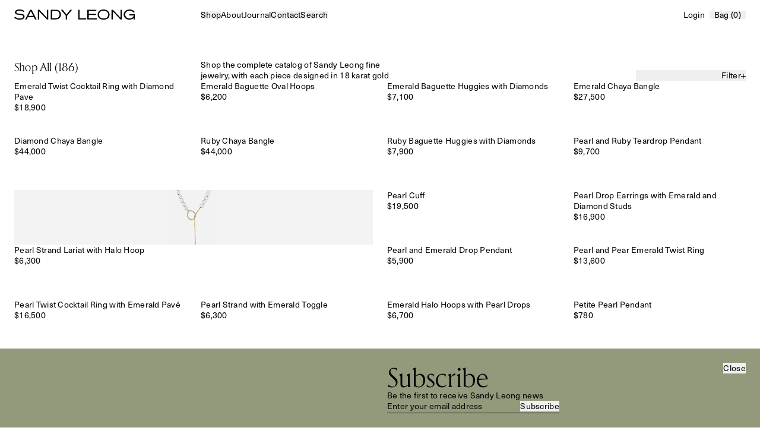

--- FILE ---
content_type: text/css
request_url: https://sandyleongjewelry.com/cdn/shop/t/9/assets/fonts.static.css?v=26491426616813460521738271978
body_size: -602
content:
@font-face {
  font-family: 'Rector';
  src: url('./RectorWeb-Regular.woff') format('woff'), url('./RectorWeb-Regular.woff2') format('woff2');
  font-weight: 400;
  font-style: normal;
  font-display: swap;
}

@font-face {
  font-family: 'Rector';
  src: url('./RectorWeb-Italic.woff') format('woff'), url('./RectorWeb-Italic.woff2') format('woff2');
  font-weight: 400;
  font-style: italic;
  font-display: swap;
}

--- FILE ---
content_type: text/css
request_url: https://sandyleongjewelry.com/cdn/shop/t/9/assets/base-CBomYuZc.css
body_size: 7155
content:
:root{--fontRector: "Rector", sans-serif;--fontSans: "neue-haas-unica", sans-serif;--fontWeight400: 400;--font-size-h1: calc(28px + ((48 - 28) * (100vw - 390px) / (1400 - 390)));--line-height-h1: calc(32px + ((48 - 32) * (100vw - 390px) / (1400 - 390)));--letter-spacing-h1: 0em;--font-size-h2: 20px;--line-height-h2: 24px;--letter-spacing-h2: .01em;--font-size-h3: 16px;--line-height-h3: 20px;--letter-spacing-h3: .02em;--font-size-eyebrow: 14px;--line-height-eyebrow: 18px;--letter-spacing-eyebrow: .02em;--font-size-body: 13px;--line-height-body: 18px;--letter-spacing-body: .02em;--font-size-nav-large: 28px;--line-height-nav-large: 34px;--letter-spacing-nav-large: -.01em;--font-size-nav: 13px;--line-height-nav: 14px;--letter-spacing-nav: .02em;--font-size-newsletter: 20px;--line-height-newsletter: 22px;--letter-spacing-newsletter: .01em;--font-size-copyright: 13px;--line-height-copyright: 22px;--letter-spacing-copyright: .02em;--font-size-caption: 11px;--line-height-caption: 13px;--letter-spacing-caption: .02em}@media (min-width: 900px){:root{--font-size-body: 14px;--line-height-body: 18px;--letter-spacing-body: .02em;--font-size-nav: 14px;--line-height-nav: 14px;--letter-spacing-nav: .02em}}.prose p{padding-bottom:1.25em}.prose p:last-of-type{padding-bottom:0}.prose--about p:not(:last-of-type){padding-bottom:8px}.prose--about:not(.prose--serif-link) a{font-family:var(--fontSans),sans-serif;font-size:var(--font-size-nav);line-height:var(--line-height-nav);letter-spacing:var(--letter-spacing-nav)}.prose--about:not(.prose--serif-link) a:hover{text-decoration-line:underline}.prose--about:not(.prose--serif-link) a{line-height:100%}.prose--about p:has(a:only-child){font-size:0;line-height:0;padding-top:2px}.prose--serif-link a:hover{text-decoration-line:underline}:root{--color-white: #FFFFFF;--color-black: #000000;--color-off-white: #F1F1EC;--color-blue: #4F6A7A;--color-red: #B46B64;--color-green: #939A7B;--color-carousel-inactive: #D9D9D9;--color-grey: #A6A6A6;--color-image: rgba(0, 0, 0, .05)}.btn{color:#000}.btn--primary{width:100%;background-color:var(--color-black);padding-top:16px;padding-bottom:16px;padding-left:var(--padding-global);padding-right:var(--padding-global);font-size:11px;text-transform:uppercase;line-height:100%;letter-spacing:.04em;color:var(--color-white);transition-property:opacity;transition-duration:.3s;transition-timing-function:cubic-bezier(.4,0,.2,1)}.btn--primary:hover{opacity:.8}.swatch{--transition: outline .2s ease-in-out;width:24px;height:24px;border-radius:24px;background-color:var(--color);outline:1px solid transparent;outline-offset:3px;transition:var(--transition)}.swatch[aria-selected=true]{outline-color:var(--color);transition:var(--transition)}.swatch:not(:disabled):active{outline-color:var(--color);transition:var(--transition)}.swatch:not(:disabled):focus-visible{outline-color:#00f;transition:var(--transition)}@media (hover: hover){.swatch:not(:disabled):hover{outline-color:var(--color);transition:var(--transition)}}:root{--expo-out: cubic-bezier(.25, 1, .5, 1)}*:not(input):not(textarea):focus{outline:none;border:none}*:not(input):not(textarea):focus-visible{outline:1px dashed black;outline-offset:4px}input:focus-visible,textarea:focus-visible{outline:none}.peer:focus-visible+.option-btn{outline:1px dashed black;outline-offset:2px}.filter-link{transition:opacity .2s ease;opacity:.5}.filter-link:active,.filter-link.active{opacity:1}@media (hover: hover){.filter-link:not(.active):hover{opacity:.75}}.site-link{transition:opacity .2s ease}.site-link:active{opacity:.5}@media (hover: hover){.site-link:hover{opacity:.5}}html.is-changing .transition-fade{transition:opacity .3s linear;opacity:1}html.is-animating .transition-fade{opacity:0}body{opacity:0;animation:fade-in .3s ease;animation-fill-mode:forwards}@keyframes fade-in{0%{opacity:0}to{opacity:1}}.accordion{width:100%;border-bottom-width:1px;padding-left:12px;padding-right:12px;font-size:var(--font-size-body);line-height:var(--line-height-body);letter-spacing:var(--letter-spacing-body)}@media (min-width: 900px){.accordion{padding-left:24px;padding-right:40px}}.accordion-header{position:relative;z-index:2;display:flex;width:100%;align-items:center;justify-content:space-between;gap:12px;padding-top:16px;padding-bottom:16px;text-align:left}.accordion-content{position:relative;height:0px;width:100%;max-width:920px;overflow:hidden;opacity:0}.accordion-content--inner{padding-bottom:24px}.product-accordion{margin-top:-1px;width:100%;border-top-width:1px;border-bottom-width:1px}.product-accordion-header{position:relative;z-index:2;display:flex;width:100%;align-items:center;justify-content:space-between;gap:12px;padding-top:8px;padding-bottom:8px;text-align:left;text-transform:uppercase}.product-accordion-content{position:relative;z-index:1;display:grid;height:0px;--tw-translate-y: -2px;transform:translate(var(--tw-translate-x),var(--tw-translate-y)) rotate(var(--tw-rotate)) skew(var(--tw-skew-x)) skewY(var(--tw-skew-y)) scaleX(var(--tw-scale-x)) scaleY(var(--tw-scale-y));grid-template-columns:repeat(6,minmax(0,1fr));gap:24px;overflow:hidden;opacity:0}@media (min-width: 900px){.product-accordion-content{top:-26px}}.product-accordion-content--inner{grid-column:span 3 / span 3;grid-column-start:3}.product-accordion-content ul{list-style-type:disc;padding-left:10px}.product-accordion-content ul li::marker{font-size:10px}.page-layout{display:grid;grid-template-areas:"header" "main"}.page-layout .page-layout--header{position:fixed;top:0;left:0;z-index:100;width:100%;grid-area:header}.page-layout .page-layout--main{grid-area:main;position:relative}.page-layout .shopify-section-AnnouncementBanner{grid-area:announcement}.site-grid{display:grid;grid-template-columns:repeat(6,minmax(0,1fr));gap:12px}@media (min-width: 900px){.site-grid{grid-template-columns:repeat(12,minmax(0,1fr));gap:24px}}.shopify-section.header{position:relative;z-index:5}.shopify-section.contact{position:absolute;z-index:1}.rte p,.rte div,.rte h1,.rte h2,.rte h3,.rte h4,.rte h5,.rte h6{padding-bottom:1em}.rte *:last-of-type{padding-bottom:0}.shopify-policy__container{width:100%;max-width:100%;margin:0;padding:0}.shopify-policy__container .shopify-policy__title{border-bottom-width:1px;padding-top:46px;padding-bottom:40px;text-align:center;text-transform:uppercase}.shopify-policy__container .shopify-policy__body{padding:48px 24px;font-size:var(--font-size-body);line-height:var(--line-height-body);letter-spacing:var(--letter-spacing-body)}.shopify-policy__container .shopify-policy__body .rte{max-width:800px;margin:0 auto}:root{--header-height: 56px;--banner-height: 0px;--padding-global: 15px;--page-padding-top: 40px;--page-padding-bottom: 40px}body:has(.announcement-banner){--banner-height: 22px}@media (min-width: 800px){:root{--header-height: 85px;--padding-global: 24px;--page-padding-top: 100px;--page-padding-bottom: 50px}body:has(.announcement-banner){--banner-height: 25px}}*,:before,:after{--tw-border-spacing-x: 0;--tw-border-spacing-y: 0;--tw-translate-x: 0;--tw-translate-y: 0;--tw-rotate: 0;--tw-skew-x: 0;--tw-skew-y: 0;--tw-scale-x: 1;--tw-scale-y: 1;--tw-pan-x: ;--tw-pan-y: ;--tw-pinch-zoom: ;--tw-scroll-snap-strictness: proximity;--tw-gradient-from-position: ;--tw-gradient-via-position: ;--tw-gradient-to-position: ;--tw-ordinal: ;--tw-slashed-zero: ;--tw-numeric-figure: ;--tw-numeric-spacing: ;--tw-numeric-fraction: ;--tw-ring-inset: ;--tw-ring-offset-width: 0px;--tw-ring-offset-color: #fff;--tw-ring-color: rgb(59 130 246 / .5);--tw-ring-offset-shadow: 0 0 #0000;--tw-ring-shadow: 0 0 #0000;--tw-shadow: 0 0 #0000;--tw-shadow-colored: 0 0 #0000;--tw-blur: ;--tw-brightness: ;--tw-contrast: ;--tw-grayscale: ;--tw-hue-rotate: ;--tw-invert: ;--tw-saturate: ;--tw-sepia: ;--tw-drop-shadow: ;--tw-backdrop-blur: ;--tw-backdrop-brightness: ;--tw-backdrop-contrast: ;--tw-backdrop-grayscale: ;--tw-backdrop-hue-rotate: ;--tw-backdrop-invert: ;--tw-backdrop-opacity: ;--tw-backdrop-saturate: ;--tw-backdrop-sepia: ;--tw-contain-size: ;--tw-contain-layout: ;--tw-contain-paint: ;--tw-contain-style: }::backdrop{--tw-border-spacing-x: 0;--tw-border-spacing-y: 0;--tw-translate-x: 0;--tw-translate-y: 0;--tw-rotate: 0;--tw-skew-x: 0;--tw-skew-y: 0;--tw-scale-x: 1;--tw-scale-y: 1;--tw-pan-x: ;--tw-pan-y: ;--tw-pinch-zoom: ;--tw-scroll-snap-strictness: proximity;--tw-gradient-from-position: ;--tw-gradient-via-position: ;--tw-gradient-to-position: ;--tw-ordinal: ;--tw-slashed-zero: ;--tw-numeric-figure: ;--tw-numeric-spacing: ;--tw-numeric-fraction: ;--tw-ring-inset: ;--tw-ring-offset-width: 0px;--tw-ring-offset-color: #fff;--tw-ring-color: rgb(59 130 246 / .5);--tw-ring-offset-shadow: 0 0 #0000;--tw-ring-shadow: 0 0 #0000;--tw-shadow: 0 0 #0000;--tw-shadow-colored: 0 0 #0000;--tw-blur: ;--tw-brightness: ;--tw-contrast: ;--tw-grayscale: ;--tw-hue-rotate: ;--tw-invert: ;--tw-saturate: ;--tw-sepia: ;--tw-drop-shadow: ;--tw-backdrop-blur: ;--tw-backdrop-brightness: ;--tw-backdrop-contrast: ;--tw-backdrop-grayscale: ;--tw-backdrop-hue-rotate: ;--tw-backdrop-invert: ;--tw-backdrop-opacity: ;--tw-backdrop-saturate: ;--tw-backdrop-sepia: ;--tw-contain-size: ;--tw-contain-layout: ;--tw-contain-paint: ;--tw-contain-style: }*,:before,:after{box-sizing:border-box;border-width:0;border-style:solid;border-color:currentColor}:before,:after{--tw-content: ""}html,:host{line-height:1.5;-webkit-text-size-adjust:100%;-moz-tab-size:4;-o-tab-size:4;tab-size:4;font-family:var(--fontSans),sans-serif;font-feature-settings:normal;font-variation-settings:normal;-webkit-tap-highlight-color:transparent}body{margin:0;line-height:inherit}hr{height:0;color:inherit;border-top-width:1px}abbr:where([title]){-webkit-text-decoration:underline dotted;text-decoration:underline dotted}h1,h2,h3,h4,h5,h6{font-size:inherit;font-weight:inherit}a{color:inherit;text-decoration:inherit}b,strong{font-weight:bolder}code,kbd,samp,pre{font-family:ui-monospace,SFMono-Regular,Menlo,Monaco,Consolas,Liberation Mono,Courier New,monospace;font-feature-settings:normal;font-variation-settings:normal;font-size:1em}small{font-size:80%}sub,sup{font-size:75%;line-height:0;position:relative;vertical-align:baseline}sub{bottom:-.25em}sup{top:-.5em}table{text-indent:0;border-color:inherit;border-collapse:collapse}button,input,optgroup,select,textarea{font-family:inherit;font-feature-settings:inherit;font-variation-settings:inherit;font-size:100%;font-weight:inherit;line-height:inherit;letter-spacing:inherit;color:inherit;margin:0;padding:0}button,select{text-transform:none}button,input:where([type=button]),input:where([type=reset]),input:where([type=submit]){-webkit-appearance:button;background-color:transparent;background-image:none}:-moz-focusring{outline:auto}:-moz-ui-invalid{box-shadow:none}progress{vertical-align:baseline}::-webkit-inner-spin-button,::-webkit-outer-spin-button{height:auto}[type=search]{-webkit-appearance:textfield;outline-offset:-2px}::-webkit-search-decoration{-webkit-appearance:none}::-webkit-file-upload-button{-webkit-appearance:button;font:inherit}summary{display:list-item}blockquote,dl,dd,h1,h2,h3,h4,h5,h6,hr,figure,p,pre{margin:0}fieldset{margin:0;padding:0}legend{padding:0}ol,ul,menu{list-style:none;margin:0;padding:0}dialog{padding:0}textarea{resize:vertical}input::-moz-placeholder,textarea::-moz-placeholder{opacity:1;color:#9ca3af}input::placeholder,textarea::placeholder{opacity:1;color:#9ca3af}button,[role=button]{cursor:pointer}:disabled{cursor:default}img,svg,video,canvas,audio,iframe,embed,object{display:block;vertical-align:middle}img,video{max-width:100%;height:auto}[hidden]:where(:not([hidden=until-found])){display:none}.container{width:100%}@media (min-width: 640px){.container{max-width:640px}}@media (min-width: 900px){.container{max-width:900px}}@media (min-width: 1024px){.container{max-width:1024px}}@media (min-width: 1200px){.container{max-width:1200px}}@media (min-width: 1260px){.container{max-width:1260px}}@media (min-width: 1280px){.container{max-width:1280px}}@media (min-width: 1536px){.container{max-width:1536px}}.sr-only{position:absolute;width:1px;height:1px;padding:0;margin:-1px;overflow:hidden;clip:rect(0,0,0,0);white-space:nowrap;border-width:0}.pointer-events-none{pointer-events:none}.pointer-events-auto{pointer-events:auto}.invisible{visibility:hidden}.static{position:static}.fixed{position:fixed}.absolute{position:absolute}.relative{position:relative}.sticky{position:sticky}.inset-0{top:0;right:0;bottom:0;left:0}.-right-6{right:-6px}.-top-3{top:-3px}.bottom-0{bottom:0}.bottom-4{bottom:4px}.bottom-6{bottom:6px}.bottom-8{bottom:8px}.left-0{left:0}.left-1\/2{left:50%}.right-0{right:0}.right-15{right:15px}.top-0{top:0}.top-1\/2{top:50%}.top-13{top:13px}.top-6{top:6px}.z-\[0\]{z-index:0}.z-\[100\]{z-index:100}.z-\[1\]{z-index:1}.z-\[200\]{z-index:200}.z-\[2\]{z-index:2}.z-\[3\]{z-index:3}.z-\[4\]{z-index:4}.z-\[98\]{z-index:98}.z-\[99\]{z-index:99}.col-span-1{grid-column:span 1 / span 1}.col-span-2{grid-column:span 2 / span 2}.col-span-3{grid-column:span 3 / span 3}.col-span-4{grid-column:span 4 / span 4}.col-span-5{grid-column:span 5 / span 5}.col-span-6{grid-column:span 6 / span 6}.col-span-7{grid-column:span 7 / span 7}.col-span-8{grid-column:span 8 / span 8}.col-span-full{grid-column:1 / -1}.col-start-1{grid-column-start:1}.col-start-2{grid-column-start:2}.col-start-3{grid-column-start:3}.row-span-1{grid-row:span 1 / span 1}.row-span-2{grid-row:span 2 / span 2}.row-start-1{grid-row-start:1}.m-0{margin:0}.my-20{margin-top:20px;margin-bottom:20px}.-ml-global{margin-left:calc(var(--padding-global) * -1)}.-mr-global{margin-right:calc(var(--padding-global) * -1)}.-mt-2{margin-top:-2px}.-mt-60{margin-top:-60px}.-mt-74{margin-top:-74px}.-mt-global{margin-top:calc(var(--padding-global) * -1)}.mb-20{margin-bottom:20px}.mb-40{margin-bottom:40px}.mr-15{margin-right:15px}.mr-8{margin-right:8px}.mt-100{margin-top:100px}.mt-40{margin-top:40px}.mt-global{margin-top:var(--padding-global)}.block{display:block}.inline-block{display:inline-block}.inline{display:inline}.flex{display:flex}.grid{display:grid}.hidden{display:none}.aspect-4\/5{aspect-ratio:4 / 5}.aspect-5\/9{aspect-ratio:5.5 / 8}.aspect-\[16\/10\]{aspect-ratio:16/10}.aspect-\[360\/215\]{aspect-ratio:360/215}.aspect-\[4\/5\]{aspect-ratio:4/5}.h-0{height:0px}.h-1{height:1px}.h-10{height:10px}.h-11{height:11px}.h-14{height:14px}.h-175{height:175px}.h-2{height:2px}.h-6{height:6px}.h-8{height:8px}.h-80{height:80px}.h-fit{height:-moz-fit-content;height:fit-content}.h-full{height:100%}.h-global{height:var(--padding-global)}.h-screen{height:calc(var(--vh, 1vh) * 100)}.max-h-\[calc\(100svh-30px\)\]{max-height:calc(100svh - 30px)}.min-h-screen{min-height:calc(var(--vh, 1vh) * 100)}.w-1{width:1px}.w-10{width:10px}.w-11{width:11px}.w-14{width:14px}.w-2{width:2px}.w-28{width:28px}.w-6{width:6px}.w-8{width:8px}.w-\[100vw\]{width:100vw}.w-\[66\%\]{width:66%}.w-\[calc\(100\%-60px\)\]{width:calc(100% - 60px)}.w-auto{width:auto}.w-full{width:100%}.w-screen{width:100vw}.max-w-250{max-width:250px}.max-w-300{max-width:300px}.max-w-350{max-width:350px}.max-w-400{max-width:400px}.max-w-430{max-width:430px}.max-w-450{max-width:450px}.max-w-500{max-width:500px}.max-w-600{max-width:600px}.max-w-700{max-width:700px}.max-w-\[440px\]{max-width:440px}.max-w-\[500px\]{max-width:500px}.max-w-\[700px\]{max-width:700px}.max-w-\[800px\]{max-width:800px}.max-w-\[920px\]{max-width:920px}.max-w-\[9em\]{max-width:9em}.flex-1{flex:1 1 0%}.shrink-0{flex-shrink:0}.grow-0{flex-grow:0}.basis-\[100\%\],.basis-full{flex-basis:100%}.origin-center{transform-origin:center}.-translate-x-1\/2{--tw-translate-x: -50%;transform:translate(var(--tw-translate-x),var(--tw-translate-y)) rotate(var(--tw-rotate)) skew(var(--tw-skew-x)) skewY(var(--tw-skew-y)) scaleX(var(--tw-scale-x)) scaleY(var(--tw-scale-y))}.-translate-x-full{--tw-translate-x: -100%;transform:translate(var(--tw-translate-x),var(--tw-translate-y)) rotate(var(--tw-rotate)) skew(var(--tw-skew-x)) skewY(var(--tw-skew-y)) scaleX(var(--tw-scale-x)) scaleY(var(--tw-scale-y))}.-translate-y-1\/2{--tw-translate-y: -50%;transform:translate(var(--tw-translate-x),var(--tw-translate-y)) rotate(var(--tw-rotate)) skew(var(--tw-skew-x)) skewY(var(--tw-skew-y)) scaleX(var(--tw-scale-x)) scaleY(var(--tw-scale-y))}.-translate-y-2{--tw-translate-y: -2px;transform:translate(var(--tw-translate-x),var(--tw-translate-y)) rotate(var(--tw-rotate)) skew(var(--tw-skew-x)) skewY(var(--tw-skew-y)) scaleX(var(--tw-scale-x)) scaleY(var(--tw-scale-y))}.-translate-y-3\/4{--tw-translate-y: -75%;transform:translate(var(--tw-translate-x),var(--tw-translate-y)) rotate(var(--tw-rotate)) skew(var(--tw-skew-x)) skewY(var(--tw-skew-y)) scaleX(var(--tw-scale-x)) scaleY(var(--tw-scale-y))}.-translate-y-4{--tw-translate-y: -4px;transform:translate(var(--tw-translate-x),var(--tw-translate-y)) rotate(var(--tw-rotate)) skew(var(--tw-skew-x)) skewY(var(--tw-skew-y)) scaleX(var(--tw-scale-x)) scaleY(var(--tw-scale-y))}.-translate-y-\[calc\(50\%\+7px\)\]{--tw-translate-y: calc((50% + 7px)*-1) ;transform:translate(var(--tw-translate-x),var(--tw-translate-y)) rotate(var(--tw-rotate)) skew(var(--tw-skew-x)) skewY(var(--tw-skew-y)) scaleX(var(--tw-scale-x)) scaleY(var(--tw-scale-y))}.-translate-y-\[calc\(50\%-7px\)\]{--tw-translate-y: calc((50% - 7px)*-1) ;transform:translate(var(--tw-translate-x),var(--tw-translate-y)) rotate(var(--tw-rotate)) skew(var(--tw-skew-x)) skewY(var(--tw-skew-y)) scaleX(var(--tw-scale-x)) scaleY(var(--tw-scale-y))}.translate-x-0{--tw-translate-x: 0px;transform:translate(var(--tw-translate-x),var(--tw-translate-y)) rotate(var(--tw-rotate)) skew(var(--tw-skew-x)) skewY(var(--tw-skew-y)) scaleX(var(--tw-scale-x)) scaleY(var(--tw-scale-y))}.translate-x-full{--tw-translate-x: 100%;transform:translate(var(--tw-translate-x),var(--tw-translate-y)) rotate(var(--tw-rotate)) skew(var(--tw-skew-x)) skewY(var(--tw-skew-y)) scaleX(var(--tw-scale-x)) scaleY(var(--tw-scale-y))}.translate-y-0{--tw-translate-y: 0px;transform:translate(var(--tw-translate-x),var(--tw-translate-y)) rotate(var(--tw-rotate)) skew(var(--tw-skew-x)) skewY(var(--tw-skew-y)) scaleX(var(--tw-scale-x)) scaleY(var(--tw-scale-y))}.translate-y-3\/4{--tw-translate-y: 75%;transform:translate(var(--tw-translate-x),var(--tw-translate-y)) rotate(var(--tw-rotate)) skew(var(--tw-skew-x)) skewY(var(--tw-skew-y)) scaleX(var(--tw-scale-x)) scaleY(var(--tw-scale-y))}.translate-y-4{--tw-translate-y: 4px;transform:translate(var(--tw-translate-x),var(--tw-translate-y)) rotate(var(--tw-rotate)) skew(var(--tw-skew-x)) skewY(var(--tw-skew-y)) scaleX(var(--tw-scale-x)) scaleY(var(--tw-scale-y))}.translate-y-full{--tw-translate-y: 100%;transform:translate(var(--tw-translate-x),var(--tw-translate-y)) rotate(var(--tw-rotate)) skew(var(--tw-skew-x)) skewY(var(--tw-skew-y)) scaleX(var(--tw-scale-x)) scaleY(var(--tw-scale-y))}.-rotate-45{--tw-rotate: -45deg;transform:translate(var(--tw-translate-x),var(--tw-translate-y)) rotate(var(--tw-rotate)) skew(var(--tw-skew-x)) skewY(var(--tw-skew-y)) scaleX(var(--tw-scale-x)) scaleY(var(--tw-scale-y))}.rotate-0{--tw-rotate: 0deg;transform:translate(var(--tw-translate-x),var(--tw-translate-y)) rotate(var(--tw-rotate)) skew(var(--tw-skew-x)) skewY(var(--tw-skew-y)) scaleX(var(--tw-scale-x)) scaleY(var(--tw-scale-y))}.rotate-45{--tw-rotate: 45deg;transform:translate(var(--tw-translate-x),var(--tw-translate-y)) rotate(var(--tw-rotate)) skew(var(--tw-skew-x)) skewY(var(--tw-skew-y)) scaleX(var(--tw-scale-x)) scaleY(var(--tw-scale-y))}.rotate-90{--tw-rotate: 90deg;transform:translate(var(--tw-translate-x),var(--tw-translate-y)) rotate(var(--tw-rotate)) skew(var(--tw-skew-x)) skewY(var(--tw-skew-y)) scaleX(var(--tw-scale-x)) scaleY(var(--tw-scale-y))}.scale-\[0\.95\]{--tw-scale-x: .95;--tw-scale-y: .95;transform:translate(var(--tw-translate-x),var(--tw-translate-y)) rotate(var(--tw-rotate)) skew(var(--tw-skew-x)) skewY(var(--tw-skew-y)) scaleX(var(--tw-scale-x)) scaleY(var(--tw-scale-y))}.scale-\[1\.001\]{--tw-scale-x: 1.001;--tw-scale-y: 1.001;transform:translate(var(--tw-translate-x),var(--tw-translate-y)) rotate(var(--tw-rotate)) skew(var(--tw-skew-x)) skewY(var(--tw-skew-y)) scaleX(var(--tw-scale-x)) scaleY(var(--tw-scale-y))}.scale-\[1\.01\]{--tw-scale-x: 1.01;--tw-scale-y: 1.01;transform:translate(var(--tw-translate-x),var(--tw-translate-y)) rotate(var(--tw-rotate)) skew(var(--tw-skew-x)) skewY(var(--tw-skew-y)) scaleX(var(--tw-scale-x)) scaleY(var(--tw-scale-y))}.scale-x-0{--tw-scale-x: 0;transform:translate(var(--tw-translate-x),var(--tw-translate-y)) rotate(var(--tw-rotate)) skew(var(--tw-skew-x)) skewY(var(--tw-skew-y)) scaleX(var(--tw-scale-x)) scaleY(var(--tw-scale-y))}.scale-x-100{--tw-scale-x: 1;transform:translate(var(--tw-translate-x),var(--tw-translate-y)) rotate(var(--tw-rotate)) skew(var(--tw-skew-x)) skewY(var(--tw-skew-y)) scaleX(var(--tw-scale-x)) scaleY(var(--tw-scale-y))}.transform{transform:translate(var(--tw-translate-x),var(--tw-translate-y)) rotate(var(--tw-rotate)) skew(var(--tw-skew-x)) skewY(var(--tw-skew-y)) scaleX(var(--tw-scale-x)) scaleY(var(--tw-scale-y))}.transform-gpu{transform:translate3d(var(--tw-translate-x),var(--tw-translate-y),0) rotate(var(--tw-rotate)) skew(var(--tw-skew-x)) skewY(var(--tw-skew-y)) scaleX(var(--tw-scale-x)) scaleY(var(--tw-scale-y))}@keyframes fade-in-up{0%{opacity:0;transform:translateY(4px)}to{opacity:1;transform:translateY(0)}}.animate-fade-in-up{animation:fade-in-up .4s ease forwards}.cursor-not-allowed{cursor:not-allowed}.cursor-pointer{cursor:pointer}.cursor-wait{cursor:wait}.touch-pan-y{--tw-pan-y: pan-y;touch-action:var(--tw-pan-x) var(--tw-pan-y) var(--tw-pinch-zoom)}.touch-pinch-zoom{--tw-pinch-zoom: pinch-zoom;touch-action:var(--tw-pan-x) var(--tw-pan-y) var(--tw-pinch-zoom)}.resize-none{resize:none}.resize{resize:both}.snap-x{scroll-snap-type:x var(--tw-scroll-snap-strictness)}.snap-mandatory{--tw-scroll-snap-strictness: mandatory}.snap-start{scroll-snap-align:start}.scroll-px-global{scroll-padding-left:var(--padding-global);scroll-padding-right:var(--padding-global)}.list-disc{list-style-type:disc}.list-none{list-style-type:none}.appearance-none{-webkit-appearance:none;-moz-appearance:none;appearance:none}.grid-cols-1{grid-template-columns:repeat(1,minmax(0,1fr))}.grid-cols-2{grid-template-columns:repeat(2,minmax(0,1fr))}.grid-cols-6{grid-template-columns:repeat(6,minmax(0,1fr))}.grid-cols-7{grid-template-columns:repeat(7,minmax(0,1fr))}.grid-cols-8{grid-template-columns:repeat(8,minmax(0,1fr))}.grid-cols-\[160px_1fr\]{grid-template-columns:160px 1fr}.grid-rows-1{grid-template-rows:repeat(1,minmax(0,1fr))}.flex-col{flex-direction:column}.flex-col-reverse{flex-direction:column-reverse}.flex-wrap{flex-wrap:wrap}.place-items-start{place-items:start}.place-items-end{place-items:end}.place-items-center{place-items:center}.content-center{align-content:center}.items-start{align-items:flex-start}.items-end{align-items:flex-end}.items-center{align-items:center}.justify-start{justify-content:flex-start}.justify-end{justify-content:flex-end}.justify-center{justify-content:center}.justify-between{justify-content:space-between}.gap-1{gap:1px}.gap-10{gap:10px}.gap-12{gap:12px}.gap-15{gap:15px}.gap-16{gap:16px}.gap-20{gap:20px}.gap-24{gap:24px}.gap-28{gap:28px}.gap-32{gap:32px}.gap-4{gap:4px}.gap-40{gap:40px}.gap-44{gap:44px}.gap-50{gap:50px}.gap-6{gap:6px}.gap-60{gap:60px}.gap-70{gap:70px}.gap-8{gap:8px}.gap-global{gap:var(--padding-global)}.gap-x-10{-moz-column-gap:10px;column-gap:10px}.gap-x-16{-moz-column-gap:16px;column-gap:16px}.gap-x-6{-moz-column-gap:6px;column-gap:6px}.gap-x-global{-moz-column-gap:var(--padding-global);column-gap:var(--padding-global)}.gap-y-12{row-gap:12px}.gap-y-16{row-gap:16px}.gap-y-20{row-gap:20px}.gap-y-30{row-gap:30px}.gap-y-32{row-gap:32px}.gap-y-4{row-gap:4px}.gap-y-40{row-gap:40px}.gap-y-50{row-gap:50px}.gap-y-6{row-gap:6px}.gap-y-8{row-gap:8px}.gap-y-global{row-gap:var(--padding-global)}.self-start{align-self:flex-start}.overflow-hidden{overflow:hidden}.overflow-scroll{overflow:scroll}.overflow-x-auto{overflow-x:auto}.overflow-y-auto{overflow-y:auto}.overflow-x-hidden{overflow-x:hidden}.overflow-y-hidden{overflow-y:hidden}.overscroll-contain{overscroll-behavior:contain}.whitespace-nowrap{white-space:nowrap}.text-balance{text-wrap:balance}.rounded-\[0px\]{border-radius:0}.rounded-\[1px\]{border-radius:1px}.rounded-\[2px\]{border-radius:2px}.rounded-full{border-radius:9999px}.rounded-none{border-radius:0}.border,.border-1{border-width:1px}.border-y-1{border-top-width:1px;border-bottom-width:1px}.border-b-1{border-bottom-width:1px}.border-t-1{border-top-width:1px}.border-solid{border-style:solid}.border-\[var\(--color\)\]{border-color:var(--color)}.border-black{border-color:var(--color-black)}.bg-\[rgba\(0\,0\,0\,0\)\]{background-color:#0000}.bg-\[rgba\(0\,0\,0\,0\.1\)\]{background-color:#0000001a}.bg-black{background-color:var(--color-black)}.bg-current{background-color:currentColor}.bg-green{background-color:var(--color-green)}.bg-image{background-color:var(--color-image)}.bg-off-white{background-color:var(--color-off-white)}.bg-transparent{background-color:transparent}.bg-white{background-color:var(--color-white)}.object-contain{-o-object-fit:contain;object-fit:contain}.object-cover{-o-object-fit:cover;object-fit:cover}.p-0{padding:0}.p-10{padding:10px}.p-20{padding:20px}.p-4{padding:4px}.p-6{padding:6px}.p-global{padding:var(--padding-global)}.px-12{padding-left:12px;padding-right:12px}.px-24{padding-left:24px;padding-right:24px}.px-6{padding-left:6px;padding-right:6px}.px-8{padding-left:8px;padding-right:8px}.px-global{padding-left:var(--padding-global);padding-right:var(--padding-global)}.py-13{padding-top:13px;padding-bottom:13px}.py-16{padding-top:16px;padding-bottom:16px}.py-24{padding-top:24px;padding-bottom:24px}.py-50{padding-top:50px;padding-bottom:50px}.py-8{padding-top:8px;padding-bottom:8px}.py-global{padding-top:var(--padding-global);padding-bottom:var(--padding-global)}.pb-1{padding-bottom:1px}.pb-10{padding-bottom:10px}.pb-100{padding-bottom:100px}.pb-15{padding-bottom:15px}.pb-150{padding-bottom:150px}.pb-2{padding-bottom:2px}.pb-20{padding-bottom:20px}.pb-4{padding-bottom:4px}.pb-40{padding-bottom:40px}.pb-44{padding-bottom:44px}.pb-5{padding-bottom:5px}.pb-50{padding-bottom:50px}.pb-6{padding-bottom:6px}.pb-96{padding-bottom:96px}.pb-\[1\.25em\]{padding-bottom:1.25em}.pb-\[1em\]{padding-bottom:1em}.pb-global{padding-bottom:var(--padding-global)}.pl-12{padding-left:12px}.pr-0{padding-right:0}.pr-12{padding-right:12px}.pt-10{padding-top:10px}.pt-100{padding-top:100px}.pt-12{padding-top:12px}.pt-120{padding-top:120px}.pt-15{padding-top:15px}.pt-16{padding-top:16px}.pt-20{padding-top:20px}.pt-24{padding-top:24px}.pt-32{padding-top:32px}.pt-4{padding-top:4px}.pt-40{padding-top:40px}.pt-44{padding-top:44px}.pt-46{padding-top:46px}.pt-50{padding-top:50px}.pt-6{padding-top:6px}.pt-60{padding-top:60px}.pt-7{padding-top:7px}.pt-70{padding-top:70px}.pt-74{padding-top:74px}.pt-8{padding-top:8px}.pt-80{padding-top:80px}.pt-\[60px\]{padding-top:60px}.pt-global{padding-top:var(--padding-global)}.pt-header{padding-top:calc(var(--header-height) + var(--banner-height))}.pt-page-top{padding-top:var(--page-padding-top)}.text-left{text-align:left}.text-center{text-align:center}.text-right{text-align:right}.align-top{vertical-align:top}.font-display{font-family:var(--fontRector),serif}.font-sans{font-family:var(--fontSans),sans-serif}.font-serif{font-family:ui-serif,Georgia,Cambria,Times New Roman,Times,serif}.text-0{font-size:0px}.text-\[11px\]{font-size:11px}.text-\[14px\]{font-size:14px}.text-\[18px\]{font-size:18px}.text-body{font-size:var(--font-size-body);line-height:var(--line-height-body);letter-spacing:var(--letter-spacing-body)}.text-caption{font-size:var(--font-size-caption);line-height:var(--line-height-caption);letter-spacing:var(--letter-spacing-caption)}.text-copyright{font-size:var(--font-size-copyright);line-height:var(--line-height-copyright);letter-spacing:var(--letter-spacing-copyright)}.text-eyebrow{font-size:var(--font-size-eyebrow);line-height:var(--line-height-eyebrow);letter-spacing:var(--letter-spacing-eyebrow)}.text-h1{font-size:var(--font-size-h1);line-height:var(--line-height-h1);letter-spacing:var(--letter-spacing-h1)}.text-h2{font-size:var(--font-size-h2);line-height:var(--line-height-h2);letter-spacing:var(--letter-spacing-h2)}.text-h3{font-size:var(--font-size-h3);line-height:var(--line-height-h3);letter-spacing:var(--letter-spacing-h3)}.text-nav{font-size:var(--font-size-nav);line-height:var(--line-height-nav);letter-spacing:var(--letter-spacing-nav)}.text-nav-large{font-size:var(--font-size-nav-large);line-height:var(--line-height-nav-large);letter-spacing:var(--letter-spacing-nav-large)}.text-newsletter{font-size:var(--font-size-newsletter);line-height:var(--line-height-newsletter);letter-spacing:var(--letter-spacing-newsletter)}.font-500{font-weight:500}.uppercase{text-transform:uppercase}.not-italic{font-style:normal}.leading-100{line-height:100%}.leading-90{line-height:90%}.leading-\[16px\]{line-height:16px}.tracking-\[0\.04em\]{letter-spacing:.04em}.text-black{color:var(--color-black)}.text-grey{color:var(--color-grey)}.text-red{color:var(--color-red)}.text-white{color:var(--color-white)}.underline{text-decoration-line:underline}.line-through{text-decoration-line:line-through}.underline-offset-4,.underline-offset-\[4px\]{text-underline-offset:4px}.antialiased{-webkit-font-smoothing:antialiased;-moz-osx-font-smoothing:grayscale}.placeholder-black::-moz-placeholder{color:var(--color-black)}.placeholder-black::placeholder{color:var(--color-black)}.opacity-0{opacity:0}.opacity-100{opacity:1}.opacity-50{opacity:.5}.mix-blend-multiply{mix-blend-mode:multiply}.outline{outline-style:solid}.grayscale{--tw-grayscale: grayscale(100%);filter:var(--tw-blur) var(--tw-brightness) var(--tw-contrast) var(--tw-grayscale) var(--tw-hue-rotate) var(--tw-invert) var(--tw-saturate) var(--tw-sepia) var(--tw-drop-shadow)}.filter{filter:var(--tw-blur) var(--tw-brightness) var(--tw-contrast) var(--tw-grayscale) var(--tw-hue-rotate) var(--tw-invert) var(--tw-saturate) var(--tw-sepia) var(--tw-drop-shadow)}.transition{transition-property:color,background-color,border-color,text-decoration-color,fill,stroke,opacity,box-shadow,transform,filter,-webkit-backdrop-filter;transition-property:color,background-color,border-color,text-decoration-color,fill,stroke,opacity,box-shadow,transform,filter,backdrop-filter;transition-property:color,background-color,border-color,text-decoration-color,fill,stroke,opacity,box-shadow,transform,filter,backdrop-filter,-webkit-backdrop-filter;transition-timing-function:cubic-bezier(.4,0,.2,1);transition-duration:.15s}.transition-\[opacity\,transform\]{transition-property:opacity,transform;transition-timing-function:cubic-bezier(.4,0,.2,1);transition-duration:.15s}.transition-\[transform\,opacity\]{transition-property:transform,opacity;transition-timing-function:cubic-bezier(.4,0,.2,1);transition-duration:.15s}.transition-all{transition-property:all;transition-timing-function:cubic-bezier(.4,0,.2,1);transition-duration:.15s}.transition-colors{transition-property:color,background-color,border-color,text-decoration-color,fill,stroke;transition-timing-function:cubic-bezier(.4,0,.2,1);transition-duration:.15s}.transition-opacity{transition-property:opacity;transition-timing-function:cubic-bezier(.4,0,.2,1);transition-duration:.15s}.transition-transform{transition-property:transform;transition-timing-function:cubic-bezier(.4,0,.2,1);transition-duration:.15s}.delay-0{transition-delay:0s}.delay-100{transition-delay:.1s}.delay-1000{transition-delay:1s}.delay-150{transition-delay:.15s}.delay-200{transition-delay:.2s}.delay-300{transition-delay:.3s}.delay-400{transition-delay:.4s}.delay-\[150ms\]{transition-delay:.15s}.delay-\[var\(--delay\)\]{transition-delay:var(--delay)}.delay-\[var\(--transition-delay\)\]{transition-delay:var(--transition-delay)}.duration-200{transition-duration:.2s}.duration-250{transition-duration:.25s}.duration-300{transition-duration:.3s}.duration-350{transition-duration:.35s}.duration-400{transition-duration:.4s}.duration-450{transition-duration:.45s}.duration-500{transition-duration:.5s}.duration-600{transition-duration:.6s}.duration-650{transition-duration:.65s}.duration-700{transition-duration:.7s}.duration-\[400ms\]{transition-duration:.4s}.duration-\[600ms\]{transition-duration:.6s}.ease-global{transition-timing-function:cubic-bezier(.78,.01,.11,.98)}.ease-in-expo{transition-timing-function:cubic-bezier(.7,0,.84,0)}.ease-in-out{transition-timing-function:cubic-bezier(.4,0,.2,1)}.ease-in-out-expo{transition-timing-function:cubic-bezier(.87,0,.13,1)}.ease-out-expo{transition-timing-function:cubic-bezier(.16,1,.3,1)}.will-change-auto{will-change:auto}.will-change-transform{will-change:transform}[x-cloak]{display:none!important}*{-webkit-font-smoothing:antialiased;-moz-osx-font-smoothing:grayscale;scroll-behavior:smooth}*:-webkit-autofill{background-color:#fff!important;box-shadow:0 0 0 1000px #fff inset!important}*:autofill{background-color:#fff!important;box-shadow:0 0 0 1000px #fff inset!important}.page-container{padding-top:var(--page-padding-top);padding-bottom:var(--page-padding-bottom)}.page-container--text{margin-left:auto;margin-right:auto;max-width:800px;padding-top:100px}@media (min-width: 900px){.page-container--text{padding-top:120px}}.text-page{padding-bottom:80px}.text-page p{padding-bottom:var(--padding-global)}.text-page p:last-of-type{padding-bottom:0}.text-page h1,.text-page h2,.text-page h3,.text-page h4,.text-page h5,.text-page h6{padding-bottom:var(--padding-global)}.text-page h1:not(:first-child),.text-page h2:not(:first-child),.text-page h3:not(:first-child),.text-page h4:not(:first-child),.text-page h5:not(:first-child),.text-page h6:not(:first-child){padding-top:32px}.text-page h1:empty,.text-page h2:empty,.text-page h3:empty,.text-page h4:empty,.text-page h5:empty,.text-page h6:empty,.text-page p:empty,.text-page div:empty,.text-page span:empty{display:none}.text-page h5:has(span:empty){display:none}.text-page h1,.text-page h2,.text-page h3,.text-page h4,.text-page h5,.text-page h6{font-weight:500}.absolute-grid{display:grid;grid-template-columns:repeat(1,minmax(0,1fr));grid-template-rows:repeat(1,minmax(0,1fr));place-items:center}.absolute-grid-end{display:grid;grid-template-columns:repeat(1,minmax(0,1fr));grid-template-rows:repeat(1,minmax(0,1fr));place-items:end}.absolute-grid>*,.absolute-grid-end>*{grid-column:span 1 / span 1;grid-column-start:1;grid-row:span 1 / span 1;grid-row-start:1}.site-container{padding-left:var(--padding-global);padding-right:var(--padding-global)}@media (min-width: 900px){.site-container-md{padding-left:24px;padding-right:24px}}.scrollbar-hidden{-ms-overflow-style:none;scrollbar-width:none}.scrollbar-hidden::-webkit-scrollbar{display:none}.card-link:after{content:"";position:absolute;top:0;right:0;bottom:0;left:0;width:100%;height:100%;z-index:2}.site-grid{display:grid;width:100%;grid-template-columns:repeat(8,minmax(0,1fr));-moz-column-gap:var(--padding-global);column-gap:var(--padding-global)}@media (min-width: 900px){.site-grid{grid-template-columns:repeat(12,minmax(0,1fr))}}.site-grid-md{width:100%}@media (min-width: 900px){.site-grid-md{display:grid;grid-template-columns:repeat(12,minmax(0,1fr));-moz-column-gap:24px;column-gap:24px}}.grid-contain{display:grid;grid-template-columns:repeat(1,minmax(0,1fr));grid-template-rows:repeat(1,minmax(0,1fr));place-items:center}.grid-contain>*{grid-column:span 1 / span 1;grid-column-start:1;grid-row:span 1 / span 1;grid-row-start:1}.visibility-auto{content-visibility:auto;contain-intrinsic-size:1000px auto}.collection-grid{position:relative;display:grid;width:100%;grid-auto-flow:dense;grid-template-columns:repeat(8,minmax(0,1fr));-moz-column-gap:var(--padding-global);column-gap:var(--padding-global);row-gap:32px}@media (min-width: 900px){.collection-grid{grid-template-columns:repeat(12,minmax(0,1fr))}}.product-description p{padding-bottom:var(--padding-global)}.product-description p:last-of-type{padding-bottom:0}.site-input{margin:0;width:100%;-webkit-appearance:none;-moz-appearance:none;appearance:none;border-radius:0;border-bottom-width:1px;border-color:var(--color-black);padding:0 0 4px;font-size:var(--font-size-body);line-height:var(--line-height-body);letter-spacing:var(--letter-spacing-body)}.site-input::-moz-placeholder{color:var(--color-black)}.site-input::placeholder{color:var(--color-black)}.site-select{position:relative}.site-select svg{position:absolute;right:0;top:50%;transform:translateY(-50%)}.\*\:col-span-1>*{grid-column:span 1 / span 1}.\*\:col-start-1>*{grid-column-start:1}.\*\:row-span-1>*{grid-row:span 1 / span 1}.\*\:row-start-1>*{grid-row-start:1}.\*\:text-body>*{font-size:var(--font-size-body);line-height:var(--line-height-body);letter-spacing:var(--letter-spacing-body)}.last-of-type\:mr-0:last-of-type{margin-right:0}.hover\:text-black:hover{color:var(--color-black)}.hover\:underline:hover{text-decoration-line:underline}.hover\:opacity-100:hover{opacity:1}.hover\:opacity-80:hover{opacity:.8}.focus-visible\:opacity-100:focus-visible{opacity:1}.focus-visible\:outline-none:focus-visible{outline:2px solid transparent;outline-offset:2px}.active\:text-black:active{color:var(--color-black)}.active\:opacity-100:active{opacity:1}.group:hover .group-hover\:rotate-180{--tw-rotate: 180deg;transform:translate(var(--tw-translate-x),var(--tw-translate-y)) rotate(var(--tw-rotate)) skew(var(--tw-skew-x)) skewY(var(--tw-skew-y)) scaleX(var(--tw-scale-x)) scaleY(var(--tw-scale-y))}.group:focus-visible .group-focus-visible\:rotate-180{--tw-rotate: 180deg;transform:translate(var(--tw-translate-x),var(--tw-translate-y)) rotate(var(--tw-rotate)) skew(var(--tw-skew-x)) skewY(var(--tw-skew-y)) scaleX(var(--tw-scale-x)) scaleY(var(--tw-scale-y))}.peer:checked~.peer-checked\:bg-black{background-color:var(--color-black)}.peer:checked~.peer-checked\:underline{text-decoration-line:underline}.group[aria-expanded=true] .group-aria-expanded\:rotate-180{--tw-rotate: 180deg;transform:translate(var(--tw-translate-x),var(--tw-translate-y)) rotate(var(--tw-rotate)) skew(var(--tw-skew-x)) skewY(var(--tw-skew-y)) scaleX(var(--tw-scale-x)) scaleY(var(--tw-scale-y))}.group[aria-expanded=true] .group-aria-expanded\:rotate-90{--tw-rotate: 90deg;transform:translate(var(--tw-translate-x),var(--tw-translate-y)) rotate(var(--tw-rotate)) skew(var(--tw-skew-x)) skewY(var(--tw-skew-y)) scaleX(var(--tw-scale-x)) scaleY(var(--tw-scale-y))}@media (min-width: 900px){.md\:sr-only{position:absolute;width:1px;height:1px;padding:0;margin:-1px;overflow:hidden;clip:rect(0,0,0,0);white-space:nowrap;border-width:0}.md\:absolute{position:absolute}.md\:relative{position:relative}.md\:sticky{position:sticky}.md\:-bottom-0{bottom:-0px}.md\:-top-26{top:-26px}.md\:bottom-3{bottom:3px}.md\:right-0{right:0}.md\:top-0{top:0}.md\:top-100{top:100px}.md\:top-60{top:60px}.md\:top-page-top{top:var(--page-padding-top)}.md\:z-\[1\]{z-index:1}.md\:z-\[3\]{z-index:3}.md\:z-\[5\]{z-index:5}.md\:col-span-10{grid-column:span 10 / span 10}.md\:col-span-2{grid-column:span 2 / span 2}.md\:col-span-3{grid-column:span 3 / span 3}.md\:col-span-4{grid-column:span 4 / span 4}.md\:col-span-5{grid-column:span 5 / span 5}.md\:col-span-6{grid-column:span 6 / span 6}.md\:col-span-7{grid-column:span 7 / span 7}.md\:col-span-8{grid-column:span 8 / span 8}.md\:col-span-9{grid-column:span 9 / span 9}.md\:col-start-1{grid-column-start:1}.md\:col-start-11{grid-column-start:11}.md\:col-start-3{grid-column-start:3}.md\:col-start-4{grid-column-start:4}.md\:col-start-5{grid-column-start:5}.md\:col-start-7{grid-column-start:7}.md\:col-start-9{grid-column-start:9}.md\:row-span-1{grid-row:span 1 / span 1}.md\:row-span-2{grid-row:span 2 / span 2}.md\:row-start-1{grid-row-start:1}.md\:row-start-2{grid-row-start:2}.md\:-mt-74{margin-top:-74px}.md\:ml-0{margin-left:0}.md\:mr-0{margin-right:0}.md\:mt-100{margin-top:100px}.md\:mt-120{margin-top:120px}.md\:mt-72{margin-top:72px}.md\:block{display:block}.md\:flex{display:flex}.md\:grid{display:grid}.md\:hidden{display:none}.md\:aspect-\[319\/254\]{aspect-ratio:319/254}.md\:aspect-\[unset\]{aspect-ratio:unset}.md\:aspect-\[var\(--aspect-ratio\)\]{aspect-ratio:var(--aspect-ratio)}.md\:h-18{height:18px}.md\:h-60{height:60px}.md\:h-auto{height:auto}.md\:h-fit{height:-moz-fit-content;height:fit-content}.md\:h-full{height:100%}.md\:max-h-\[70vh\]{max-height:70vh}.md\:w-1\/2{width:50%}.md\:w-350{width:350px}.md\:w-full{width:100%}.md\:max-w-320{max-width:320px}.md\:max-w-500{max-width:500px}.md\:max-w-\[unset\]{max-width:unset}.md\:max-w-full{max-width:100%}.md\:flex-1{flex:1 1 0%}.md\:-translate-x-full{--tw-translate-x: -100%;transform:translate(var(--tw-translate-x),var(--tw-translate-y)) rotate(var(--tw-rotate)) skew(var(--tw-skew-x)) skewY(var(--tw-skew-y)) scaleX(var(--tw-scale-x)) scaleY(var(--tw-scale-y))}.md\:grid-cols-10{grid-template-columns:repeat(10,minmax(0,1fr))}.md\:grid-cols-12{grid-template-columns:repeat(12,minmax(0,1fr))}.md\:grid-cols-2{grid-template-columns:repeat(2,minmax(0,1fr))}.md\:grid-cols-3{grid-template-columns:repeat(3,minmax(0,1fr))}.md\:grid-cols-6{grid-template-columns:repeat(6,minmax(0,1fr))}.md\:grid-cols-7{grid-template-columns:repeat(7,minmax(0,1fr))}.md\:grid-rows-\[1fr_auto_auto\]{grid-template-rows:1fr auto auto}.md\:grid-rows-\[auto_auto\]{grid-template-rows:auto auto}.md\:flex-row{flex-direction:row}.md\:flex-col{flex-direction:column}.md\:justify-between{justify-content:space-between}.md\:gap-0{gap:0px}.md\:gap-100{gap:100px}.md\:gap-12{gap:12px}.md\:gap-15{gap:15px}.md\:gap-150{gap:150px}.md\:gap-16{gap:16px}.md\:gap-2{gap:2px}.md\:gap-20{gap:20px}.md\:gap-global{gap:var(--padding-global)}.md\:gap-y-0{row-gap:0px}.md\:gap-y-global{row-gap:var(--padding-global)}.md\:self-end{align-self:flex-end}.md\:border-r-1{border-right-width:1px}.md\:border-t-1{border-top-width:1px}.md\:border-black{border-color:var(--color-black)}.md\:px-0{padding-left:0;padding-right:0}.md\:px-24{padding-left:24px;padding-right:24px}.md\:px-8{padding-left:8px;padding-right:8px}.md\:px-global{padding-left:var(--padding-global);padding-right:var(--padding-global)}.md\:py-0{padding-top:0;padding-bottom:0}.md\:py-100{padding-top:100px;padding-bottom:100px}.md\:py-16{padding-top:16px;padding-bottom:16px}.md\:py-global{padding-top:var(--padding-global);padding-bottom:var(--padding-global)}.md\:pb-0{padding-bottom:0}.md\:pb-40{padding-bottom:40px}.md\:pb-60{padding-bottom:60px}.md\:pb-global{padding-bottom:var(--padding-global)}.md\:pl-24{padding-left:24px}.md\:pl-global{padding-left:var(--padding-global)}.md\:pr-global{padding-right:var(--padding-global)}.md\:pt-0{padding-top:0}.md\:pt-10{padding-top:10px}.md\:pt-100{padding-top:100px}.md\:pt-120{padding-top:120px}.md\:pt-180{padding-top:180px}.md\:pt-20{padding-top:20px}.md\:pt-32{padding-top:32px}.md\:pt-40{padding-top:40px}.md\:pt-50{padding-top:50px}.md\:pt-74{padding-top:74px}.md\:pt-96{padding-top:96px}.md\:pt-\[136px\]{padding-top:136px}.md\:pt-page-top{padding-top:var(--page-padding-top)}.md\:text-body{font-size:var(--font-size-body);line-height:var(--line-height-body);letter-spacing:var(--letter-spacing-body)}.md\:text-h1{font-size:var(--font-size-h1);line-height:var(--line-height-h1);letter-spacing:var(--letter-spacing-h1)}.md\:text-h2{font-size:var(--font-size-h2);line-height:var(--line-height-h2);letter-spacing:var(--letter-spacing-h2)}.md\:text-h3{font-size:var(--font-size-h3);line-height:var(--line-height-h3);letter-spacing:var(--letter-spacing-h3)}.md\:opacity-100{opacity:1}}@media (min-width: 1536px){.\32xl\:h-\[calc\(100vh-120px\)\]{height:calc(100vh - 120px)}.\32xl\:h-\[calc\(100vh-74px\)\]{height:calc(100vh - 74px)}.\32xl\:w-auto{width:auto}}@media (hover: hover){.group\/card:hover .supports-hover\:group-hover\/card\:opacity-0{opacity:0}.group\/card:hover .supports-hover\:group-hover\/card\:opacity-100{opacity:1}.group\/image-card:hover .supports-hover\:group-hover\/image-card\:opacity-0{opacity:0}.group\/image-card:hover .supports-hover\:group-hover\/image-card\:opacity-100{opacity:1}}.\[\&\>video\]\:h-full>video{height:100%}.\[\&\>video\]\:w-full>video{width:100%}.\[\&\>video\]\:object-cover>video{-o-object-fit:cover;object-fit:cover}.\[\&_\*\]\:flex-1 *{flex:1 1 0%}


--- FILE ---
content_type: text/javascript
request_url: https://sandyleongjewelry.com/cdn/shop/t/9/assets/index-CJuiJ6PE.js
body_size: 5567
content:
import{m as o}from"./alpinejs-BGcqaHQq.js";import{m as I}from"./@alpinejs-DxT_KR2g.js";import{_ as x}from"./swup-BRYj3XRK.js";import{l as E,r as M,i as L}from"./@swup-C0sVk3pt.js";import{g as c}from"./gsap-DjKJqAo0.js";import{E as S}from"./embla-carousel-v-CXq_RL.js";import"./delegate-it-CYTemYP7.js";import"./focus-options-polyfill-DP9u7FBQ.js";(function(){const e=document.createElement("link").relList;if(e&&e.supports&&e.supports("modulepreload"))return;for(const n of document.querySelectorAll('link[rel="modulepreload"]'))s(n);new MutationObserver(n=>{for(const r of n)if(r.type==="childList")for(const a of r.addedNodes)a.tagName==="LINK"&&a.rel==="modulepreload"&&s(a)}).observe(document,{childList:!0,subtree:!0});function i(n){const r={};return n.integrity&&(r.integrity=n.integrity),n.referrerPolicy&&(r.referrerPolicy=n.referrerPolicy),n.crossOrigin==="use-credentials"?r.credentials="include":n.crossOrigin==="anonymous"?r.credentials="omit":r.credentials="same-origin",r}function s(n){if(n.ep)return;n.ep=!0;const r=i(n);fetch(n.href,r)}})();const p=(t,e=!1,i="USD")=>new Intl.NumberFormat("en-US",{style:"currency",currency:i,minimumFractionDigits:e?2:0,maximumFractionDigits:e?2:0}).format(Number(t/100)),d=async function(t,e="POST",i){try{return await fetch(t,{method:e,headers:{"Content-Type":"application/json"},body:JSON.stringify(i)}).then(n=>n.json())}catch(s){throw s}},C={shopify:null,adding:!1,success:!1,loading:!1,isOpen:!1,init(){this.load(),window.addEventListener("keyup",this.handleKeyUp.bind(this))},handleKeyUp(t){t.key==="Escape"&&this.close()},setShopify(t){this.shopify=t},handleError(t){return{success:!1,error:t.message??"Something went wrong."}},handleSuccess(){return{success:!0,cart:this.shopify}},open(){this.isOpen=!0,Alpine.store("site").lockScroll(),Alpine.store("site").closeAll()},close(){this.isOpen=!1,Alpine.store("site").unlockScroll()},toggle(){this.isOpen=!this.isOpen,this.isOpen?(Alpine.store("site").lockScroll(),Alpine.store("site").closeAll()):Alpine.store("site").unlockScroll()},async load(){this.loading=!0;try{const t=await d("/cart.js","get");this.setShopify(t)}catch(t){return this.handleError(t)}finally{return this.loading=!1,this.handleSuccess()}},async changeLine(t={}){if(!this.loading){this.loading=!0;try{const e=await d("/cart/change.js","post",t);if(e.status===200)this.setShopify(e);else return this.handleError(e)}catch(e){return this.handleError(e)}finally{return this.loading=!1,this.handleSuccess()}}},async updateLines(t={}){if(!this.loading){this.loading=!0;try{const e=await d("/cart/update.js","post",{updates:t});this.setShopify(e)}catch(e){return this.handleError(e)}finally{return this.loading=!1,this.handleSuccess()}}},async addLines(t=[],e=()=>{}){if(!this.loading){this.loading=!0,this.adding=!0;try{const i=await d("/cart/add.js","post",{items:t});console.log(i),this.adding=!1,this.success=!0,this.open(),setTimeout(()=>{this.success=!1},2e3),e?.()}catch(i){return console.log(i),this.handleError(i)}finally{return this.load(),this.handleSuccess()}}},async remove(t){const e={[t.id]:0};await this.updateLines(e)},async decrease(t){const e=t.quantity-1,i={[t.id]:e};await this.updateLines(i)},async increase(t){const e=t.quantity+1,i={[t.id]:e};await this.updateLines(i)},formatPrice(t,e=!1){return p(t,e,this.currency)},get currency(){var t;return(t=this.shopify)==null?void 0:t.currency},get count(){var t;return((t=this.shopify)==null?void 0:t.item_count)??0},get hasItems(){var t;return((t=this.shopify)==null?void 0:t.item_count)>0},get totalPrice(){var t;return p(((t=this.shopify)==null?void 0:t.total_price)||0,!1,this.currency)},get total(){var t;return p(((t=this.shopify)==null?void 0:t.total_price)||0,!1,this.currency)},get cartLines(){var t;return((t=this.shopify)==null?void 0:t.items)||[]},get isLoading(){return this.loading},get isAdding(){return this.adding}},$={swup:null,isTransparent:null,isScrolled:!1,isHome:!1,navigating:!1,init(){this.isTransparent=window.location.pathname==="/"||window.location.pathname.includes("/blogs"),this.isHome=window.location.pathname==="/",this.isMobile=window.innerWidth<900,this.onResize=this.onResize.bind(this),this.onScroll=this.onScroll.bind(this),this.initializeSwup(),this.setupResizeListener(),this.setupScrollListener()},setupResizeListener(){window.addEventListener("resize",this.onResize)},onResize(){this.isMobile=window.innerWidth<900},initializeSwup(){window.addEventListener("load",()=>{const t=new x({containers:["#page"],plugins:[new E,new M,new L]});this.swup=t,this.swup.hooks.on("visit:start",()=>{setTimeout(()=>{Alpine.store("site").closeMenu("search"),Alpine.store("site").closeMenu("shop")},300)}),this.swup.hooks.on("animation:in:start",()=>{this.isTransparent=window.location.pathname==="/"||window.location.pathname.includes("/blogs"),this.isHome=window.location.pathname==="/",window.scrollTo({top:0,behavior:"instant"})}),this.swup.hooks.on("link:click",()=>{this.navigating=!0}),this.swup.hooks.on("animation:in:start",()=>{this.navigating=!1})})},setupScrollListener(){window.addEventListener("scroll",this.onScroll)},onScroll(){this.isScrolled=window.scrollY>window.innerHeight-100},destroy(){window.removeEventListener("resize",this.onResize),window.removeEventListener("scroll",this.onScroll)}},O={isMobile:!1,mobileContactOpen:!1,activeMenu:null,init(){this.onResize(),window.addEventListener("resize",this.onResize.bind(this)),window.addEventListener("keyup",this.handleKeyUp.bind(this))},onResize(){this.isMobile=window.innerWidth<900},handleKeyUp(t){t.key==="Escape"&&(this.activeMenu=null,this.unlockScroll())},lockScroll(){document.body.style.overflow="hidden"},unlockScroll(){document.body.removeAttribute("style")},openMobileContact(){this.mobileContactOpen=!0},closeMobileContact(){this.mobileContactOpen=!1,this.closeMenu("contact")},toggleMenu(t){if(this.isMobile&&this.mobileContactOpen&&this.closeMobileContact(),this.activeMenu===t){this.activeMenu=null,this.unlockScroll();return}if(this.activeMenu===null){this.activeMenu=t,this.lockScroll();return}if(this.activeMenu!==null&&this.activeMenu!==t){this.activeMenu=t,this.lockScroll();return}},openMenu(t){this.activeMenu=t,this.lockScroll()},closeMenu(t){this.activeMenu===t&&(this.activeMenu=null,this.unlockScroll())},closeAll(){this.activeMenu=null,this.unlockScroll()},get isMenuOpen(){return this.activeMenu==="menu"},get isContactOpen(){return this.activeMenu==="contact"||this.isMobile&&this.mobileContactOpen},get isSearchOpen(){return this.activeMenu==="search"},get isFiltersOpen(){return this.activeMenu==="filters"},get isShopMenuOpen(){return this.activeMenu==="shopMenu"}},w={accordion:"[data-accordion-id]",trigger:"[data-accordion-trigger]",content:"[data-accordion-content]"},A=()=>({expanded:null,accordions:[],timelines:{},init(){this.accordions=this.$el.querySelectorAll(w.accordion),this.setupTimelines()},setupTimelines(){var t;(t=this.accordions)==null||t.forEach(e=>{const i=e.dataset.accordionId,s=e.querySelector(w.content),n=c.timeline({paused:!0});n.to(s,{height:"auto",opacity:1,y:0,duration:.4,ease:"power3.inOut"}),this.timelines[i]=n})},setExpanded(t){this.expanded=t===this.expanded?null:t,this.animateAccordions()},animateAccordions(){var t;(t=this.accordions)==null||t.forEach(e=>{const i=e.dataset.accordionId,s=this.timelines[i];i===this.expanded?s.play():s.reverse()})}}),F=t=>({quantity:1,productJson:null,selectedOptions:null,variantId:null,hasInscription:t?.hasInscription??!1,error:null,init(){var e;this.productJson=JSON.parse(this.$refs.productJson.textContent),this.selectedOptions=this.productJson.selected_options,this.variantId=this.productJson.initialVariantId,this.inscriptionLimit=(e=this.$refs.inscriptionLimit)==null?void 0:e.dataset.limit,this.inscriptionLimitNumber=parseInt(this.inscriptionLimit??75),this.remainingChars=this.$refs.remainingChars},updateInscriptionLimit(e){var i;this.remainingChars.textContent=this.inscriptionLimitNumber-((i=e.target.value)==null?void 0:i.length)},getVariantForOption(e,i){var n;const s=Object.keys(this.selectedOptions).indexOf(e);return(n=this.productJson.variants)==null?void 0:n.find(r=>r.options.every((a,l)=>s===l?a===i:Object.values(this.selectedOptions)[l]===a))},handleOptionChange(e,i){this.selectedOptions[e]=i;const s=this.getVariantForOption(e,i);s&&(this.variantId=s.id)},isOptionAvailable(e,i){const s=this.getVariantForOption(e,i);return s?s.available&&(s.inventory_policy==="continue"||s.inventory_quantity>0):!1},async submit(){const e=this.$root,i=new FormData(e);this.error=null;const s=i.get("id"),n=i.get("properties[Inscription]"),r=i.get("properties[InscriptionLimit]"),a=[{id:Number(s),quantity:Number(this.quantity)||1,...this.hasInscription&&n!=null&&n.length?{properties:{Inscription:n,InscriptionLimit:r}}:{}}];if(this.hasInscription&&!(n!=null&&n.length)){this.error="Inscription is required";return}await this.$store.cart.addLines(a,()=>{this.$store.cart.open()})},formatPrice(e){return new Intl.NumberFormat("en-US",{style:"currency",currency:"USD"}).format(e).replace(/\.00$/,"").replace("$","")},get isAvailable(){var e;return((e=this.currentVariant)==null?void 0:e.available)??!1},get currentVariant(){var e;return(e=this.productJson.variants)==null?void 0:e.find(i=>i.id===this.variantId)},get currentPrice(){var e;return((e=this.currentVariant)==null?void 0:e.price)/100},get formattedPrice(){return`$${this.formatPrice(this.currentPrice)}`}}),u={productGrid:"[data-recommended-product-grid]",productCard:"[data-product-card]",productCount:"[data-product-count]"},P=t=>({products:[],init(){this.recommendationsUrl=this.$el.dataset.url,this.productGrid=this.$el.querySelector(u.productGrid),this.productCount=this.$el.querySelector(u.productCount),this.getRecommendations()},async getRecommendations(){try{const e=await fetch(this.recommendationsUrl,{method:"GET"});if(!e.ok)throw new Error(`Failed to fetch: ${e.status}`);const i=await e.text(),n=new DOMParser().parseFromString(i,"text/html").querySelectorAll(`${u.productGrid} ${u.productCard}`);n.length>0&&this.productGrid&&(this.productGrid.innerHTML="",n.forEach(r=>{this.productGrid.appendChild(r)})),this.productCount.textContent=n.length}catch(e){console.warn(e)}}}),b={accordion:"[data-accordion-id]",trigger:"[data-accordion-trigger]",content:"[data-accordion-content]"},z=()=>({expanded:null,accordions:[],timelines:{},init(){this.firstId=this.$el.dataset.firstId,this.accordions=this.$el.querySelectorAll(b.accordion),this.setupTimelines(),this.setExpanded(this.firstId)},setupTimelines(){var t;(t=this.accordions)==null||t.forEach(e=>{const i=e.dataset.accordionId,s=e.querySelector(b.content),n=c.timeline({paused:!0});n.to(s,{height:"auto",opacity:1,duration:.4,ease:"power3.inOut"}),this.timelines[i]=n})},setExpanded(t){this.expanded=t===this.expanded?null:t,this.animateAccordions()},animateAccordions(){var t;(t=this.accordions)==null||t.forEach(e=>{const i=e.dataset.accordionId,s=this.timelines[i];i===this.expanded?s.play():s.reverse()})}}),R={item:"[data-announcement]"},q=3e3,k=()=>({items:[],size:0,activeIndex:0,init(){var t;this.items=Array.from(document.querySelectorAll(R.item)),this.size=((t=this.items)==null?void 0:t.length)??0,this.activeIndex=0,this.interval=null,this.setupInterval()},animate(t,e){const i=this.items[t],s=this.items[e];c.timeline().set(s,{opacity:0,y:"100%"}).to(i,{opacity:0,y:"-100%",duration:1.25,ease:"elastic.out(1, .99)"}).to(s,{opacity:1,y:"0%",duration:1.25,ease:"elastic.out(1, .99)"},"<")},setupInterval(){this.interval=setInterval(()=>{const t=(this.activeIndex+1)%this.size;this.animate(this.activeIndex,t),this.activeIndex=t},q)},destroy(){}}),m={slide:"[data-slide]",slidePreview:"[data-slide-preview]",carousel:"[data-carousel]"},T=()=>({activeIndex:0,carousel:null,activeMobileIndex:0,init(){this.carouselElements=c.utils.toArray(m.carousel),this.slides=c.utils.toArray(m.slide),this.slidePreviews=c.utils.toArray(m.slidePreview),this.onResize=this.onResize.bind(this),this.onResize(),this.setupResizeListener()},setupResizeListener(){window.addEventListener("resize",this.onResize)},onResize(){this.isMobile=window.innerWidth<900,this.isMobile&&!this.carousel&&this.setupCarousel(this.carouselElements[this.activeIndex]),!this.isMobile&&this.carousel&&this.destroyCarousel()},setupCarousel(t){var e,i;!t||((e=t.dataset)==null?void 0:e.hasItems)!="true"||(console.log(t,t.dataset.hasItems),(i=this.carousel)==null||i.destroy(),this.carousel=S(t,{loop:!0}),this.carousel.on("select",()=>{this.activeMobileIndex=this.carousel.selectedScrollSnap()}))},destroyCarousel(){var t;(t=this.carousel)==null||t.destroy(),this.carousel=null},next(){const t=(this.activeIndex+1)%this.slides.length;this.onSlideChange(this.activeIndex,t,"next"),this.activeIndex=t,this.isMobile&&this.setupCarousel(this.carouselElements[this.activeIndex])},prev(){const t=(this.activeIndex-1+this.slides.length)%this.slides.length;this.onSlideChange(this.activeIndex,t,"prev"),this.activeIndex=t,this.isMobile&&this.setupCarousel(this.carouselElements[this.activeIndex])},onSlideChange(t,e,i){this.animateMainSlides(t,e,i),this.animatePreviewSlides(this.getPreviewFromIndex(t),this.getPreviewFromIndex(e),i)},animateMainSlides(t,e,i){const s=this.slides[t],n=this.slides[e],r=c.timeline();r.set(s,{zIndex:0}),i==="next"?(r.set(n,{x:"100%",opacity:1,clipPath:"inset(0% 0% 0% 60%)",zIndex:1}),r.to(n,{x:"0%",duration:.85,clipPath:"inset(0% 0% 0% 0%)",ease:"elastic.out(1, 4)"},"<"),r.to(s,{x:"-30%",duration:.85,ease:"power4.out",onComplete:()=>{c.set(s,{opacity:0})}},"<")):(r.set(n,{x:"-100%",opacity:1,clipPath:"inset(0% 60% 0% 0%)",zIndex:1}),r.to(n,{x:"0%",duration:.85,clipPath:"inset(0% 0% 0% 0%)",ease:"elastic.out(1, 4)"},"<"),r.to(s,{x:"30%",duration:.85,ease:"power4.out",onComplete:()=>{c.set(s,{opacity:0})}},"<"))},animatePreviewSlides(t,e,i){if(Alpine.store("site").isMobile)return;const s=this.slidePreviews[t],n=this.slidePreviews[e],r=c.timeline({delay:0});r.set(s,{zIndex:0}),i==="next"?(r.set(n,{x:"100%",opacity:1,clipPath:"inset(0% 0% 0% 60%)",zIndex:1}),r.to(n,{x:"0%",duration:.85,clipPath:"inset(0% 0% 0% 0%)",ease:"elastic.out(1, 4)"},"<"),r.to(s,{x:"-30%",duration:.85,ease:"power4.out",onComplete:()=>{c.set(s,{opacity:0})}},"<")):(r.set(n,{x:"-100%",opacity:1,clipPath:"inset(0% 60% 0% 0%)",zIndex:1}),r.to(n,{x:"0%",duration:.85,clipPath:"inset(0% 0% 0% 0%)",ease:"elastic.out(1, 4)"},"<"),r.to(s,{x:"30%",duration:.85,ease:"power4.out",onComplete:()=>{c.set(s,{opacity:0})}},"<"))},getPreviewFromIndex(t){return(t+1)%this.slides.length}}),U=()=>({query:"",results:[],searching:!1,init(){this.debouncedInputChange=this.debounce(this.onInputChange.bind(this),300),this.$watch("$store.site.isSearchOpen",this.onSearchOpenChange.bind(this))},onInputChange(){this.searching=!0,this.fetchResults()},onSubmit(){},reset(){this.query="",this.results=[],this.searching=!1},onSearchOpenChange(t){t||setTimeout(()=>{this.reset()},500)},fetchResults(){const t=`/search/suggest.json?q=${this.query}&resources[type]=product,query&resources[options][unavailable_products]=hide`;fetch(t).then(async e=>{var n,r;const i=await e.json(),s=((r=(n=i?.resources)==null?void 0:n.results)==null?void 0:r.products)??[];this.results=s,console.log(s)}).catch(e=>{console.error(e)}).finally(()=>{this.searching=!1})},debounce(t,e){let i;return(...s)=>{clearTimeout(i),i=setTimeout(()=>t.apply(this,s),e)}},formatPrice(t){return new Intl.NumberFormat("en-US",{style:"currency",currency:"USD"}).format(t).replace(/\.00$/,"").replace("$","")}}),D=()=>({active:!1,email:"",success:!1,error:!1,delay:500,submitting:!1,init(){var i;const t=document.cookie.includes("newsletter-dismissed"),e=typeof window<"u"&&((i=window.Shopify)==null?void 0:i.designMode);!t&&!e&&setTimeout(()=>{this.open()},this.delay)},open(){this.active=!0},close(){this.active=!1,document.cookie="newsletter-dismissed=true; path=/"},onSubmit(t){t.preventDefault(),t.stopPropagation(),this.error=!1,this.success=!1,this.submitting=!0,fetch(t.target.action,{method:"POST",headers:{"X-Requested-With":"XMLHttpRequest"},body:new URLSearchParams({form_type:"customer",utf8:"\u2713","contact[email]":this.email,"contact[tags]":"newsletter","contact[accepts_marketing]":"true","contact[accept]":"true"}).toString()}).then(()=>{this.submitting=!1,this.success=!0,setTimeout(()=>{this.success=!1,this.close()},5e3)}).catch(e=>{console.log(e),this.submitting=!1,this.error=!0})},get isSuccess(){return this.success==!0}}),N=t=>({successMessage:t?.successMessage??"Thanks for subscribing",id:t?.id??"email_signup",success:!1,error:!1,email:"",submitting:!1,init(){this.form=this.$refs.form},onSubmit(e){e.preventDefault(),e.stopPropagation(),this.error=!1,this.success=!1,this.submitting=!0,fetch(e.target.action,{method:"POST",headers:{"X-Requested-With":"XMLHttpRequest"},body:new URLSearchParams({form_type:"customer",utf8:"\u2713","contact[email]":this.email,"contact[tags]":"newsletter","contact[accepts_marketing]":"true","contact[accept]":"true"}).toString()}).then(()=>{this.success=!0,this.submitting=!1,setTimeout(()=>{this.success=!1,this.close()},5e3)}).catch(i=>{console.log(i),this.error=!0,this.submitting=!1})}}),_=t=>({isNewAddress:t?.isNewAddress??!1,loading:!1,init(){this.countriesEl=this.$refs.countries,this.provincesEl=this.$refs.provinces,this.defaultInput=this.$refs.defaultInput,this.hiddenInput=this.$refs.hiddenInput,this.form=this.$el.querySelector("form"),this.addEventListeners(),this.isNewAddress||this.initializeCountryAndProvince()},addEventListeners(){var e,i,s;(e=this.countriesEl)==null||e.addEventListener("change",this.handleCountryChange.bind(this)),(i=this.defaultInput)==null||i.addEventListener("change",this.handleDefaultInput.bind(this)),(s=this.form)==null||s.addEventListener("submit",this.handleSubmit.bind(this))},async handleSubmit(e){e.preventDefault(),this.loading=!0;const i=e.target.closest("form"),s=new FormData(i);try{const n=await fetch(i.action,{method:"POST",body:s,headers:{"X-Requested-With":"XMLHttpRequest"}});if(this.loading=!1,n.ok)window.location.reload(),this.closeForm();else{const r=await n.json();console.error("Error adding address:",r)}}catch(n){console.error("Error submitting form:",n),this.loading=!1}},handleDefaultInput(){this.defaultInput.checked?this.hiddenInput.value=1:this.hiddenInput.value=""},handleCountryChange(e){var r,a;const i=e.target.value,n=JSON.parse(((a=(r=Array.from(this.countriesEl.options).find(l=>l.value===i))==null?void 0:r.dataset)==null?void 0:a.provinces)??[]).map(l=>`<option value="${l[0]}">${l[1]}</option>`).join("");n!=null&&n.length?this.provincesEl.innerHTML=n:this.provincesEl.setAttribute("disabled",!0)},initializeCountryAndProvince(){var r,a,l,f,g,y,v;const e=(a=(r=this.countriesEl)==null?void 0:r.dataset)==null?void 0:a.default,i=(f=(l=this.provincesEl)==null?void 0:l.dataset)==null?void 0:f.default,s=(g=this.countriesEl)!=null&&g.options?JSON.parse((v=(y=Array.from(this.countriesEl.options).find(h=>h.value===e))==null?void 0:y.dataset)==null?void 0:v.provinces):[];Array.from(this.countriesEl.options).forEach(h=>{h.selected=h.value===e});const n=s.map(h=>`<option value="${h[0]}" ${h[0]===i?"selected":""}>${h[1]}</option>`).join("");n!=null&&n.length?this.provincesEl.innerHTML=n:this.provincesEl.setAttribute("disabled",!0)}}),j=t=>({open:!1,init(){this.onKeyUp=this.onKeyUp.bind(this)},openModal(){this.open=!0,requestAnimationFrame(()=>{window.addEventListener("keyup",this.onKeyUp)})},closeModal(){this.open=!1,window.removeEventListener("keyup",this.onKeyUp)},onKeyUp(e){e.key==="Escape"&&this.closeModal()},get isOpen(){return this.open}}),G=()=>({active:!1,init(){new URL(window.location.href).searchParams.get("secret")&&(this.active=!0)}}),H=()=>({init(){this.form=this.$el.querySelector("form"),this.form.addEventListener("submit",this.handleSubmit.bind(this))},async handleSubmit(t){console.log("submitting")}}),B=()=>({loading:!1,init(){this.form=this.$el.querySelector("form"),this.addEventListeners()},addEventListeners(){var t;(t=this.form)==null||t.addEventListener("submit",this.handleSubmit.bind(this))},async handleSubmit(t){t.preventDefault(),this.loading=!0;const e=t.target.closest("form"),i=new FormData(e);try{const s=await fetch(e.action,{method:"POST",body:i,headers:{"X-Requested-With":"XMLHttpRequest"}});if(this.loading=!1,s.ok)window.location.reload(),this.closeForm();else{const n=await s.json();console.error("Error adding address:",n)}}catch(s){console.error("Error submitting form:",s),this.loading=!1}}}),J={grid:"[data-collection-grid]"},K=t=>({activeFilters:[],activeSort:null,loading:!1,baseUrl:t?.baseUrl??"",init(){this.collectionGrid=this.$refs.collectionGrid,this.applyButton=this.$refs.applyButton,this.clearButton=this.$refs.clearButton,this.applyText=this.applyButton.textContent,this.clearText=this.clearButton.textContent},toggleFilter(e,i){const s=`${e}=${i}`;this.activeFilters.includes(s)?this.activeFilters=this.activeFilters.filter(n=>n!==s):this.activeFilters.push(s)},isFilterActive(e,i){const s=`${e}=${i}`;return this.activeFilters.includes(s)},setSort(e){this.activeSort=this.activeSort===e?null:e},isSortActive(e){return this.activeSort===e},generateUrl(){var s;const e=this.activeFilters.length?`?${this.activeFilters.join("&")}`:"",i=this.activeSort?(s=this.activeFilters)!=null&&s.length?`&sort_by=${this.activeSort}`:`?sort_by=${this.activeSort}`:"";return`${this.baseUrl}${e}${i}`},async fetchAndReplace(){const e=this.generateUrl();try{const s=await(await fetch(e)).text(),a=new DOMParser().parseFromString(s,"text/html").querySelector(J.grid);c.timeline().to(this.collectionGrid,{opacity:0,duration:.35,ease:"power2.inOut",onComplete:()=>{this.collectionGrid.innerHTML=a.innerHTML}}).to(this.collectionGrid,{opacity:1,duration:.35,ease:"power2.inOut",onComplete:()=>{this.loading=!1,this.applyButton.textContent=this.applyText,this.clearButton.textContent=this.clearText,Alpine.store("site").closeMenu("filters")}})}catch(i){console.error("Error fetching and replacing",i)}},applyFilters(){this.loading=!0,this.applyButton.textContent="Applying",this.fetchAndReplace()},clearFilters(){this.loading=!0,this.activeFilters=[],this.activeSort=null,this.clearButton.textContent="Clearing",this.fetchAndReplace()}}),W=()=>({isMobile:!1,carousel:null,activeIndex:0,init(){this.onResize(),window.addEventListener("resize",this.onResize.bind(this))},onResize(){this.isMobile=window.innerWidth<900,this.isMobile&&!this.carousel&&this.initializeCarousel(),!this.isMobile&&this.carousel&&this.destroyCarousel()},initializeCarousel(){this.carousel=S(this.$refs.carousel,{loop:!0}),this.carousel.on("select",()=>{this.activeIndex=this.carousel.selectedScrollSnap()})},destroyCarousel(){var t;(t=this.carousel)==null||t.destroy()},scrollToImage(t){this.carousel.scrollTo(t)},destroy(){this.destroyCarousel()}}),V=()=>({activeSection:null,init(){this.sections=this.$el.querySelectorAll("[data-about-section]"),this.observer=null,this.setupIntersectionObservers()},setupIntersectionObservers(){this.observer=new IntersectionObserver(t=>{t.forEach(e=>{e.isIntersecting&&(this.activeSection=e.target.id)})},{rootMargin:"0px -50% 0px 0px",threshold:.25}),this.sections.forEach(t=>{this.observer.observe(t)})},destroy(){this.sections.forEach(t=>{this.observer.unobserve(t)}),this.observer=null}}),X=t=>({editing:!1,error:null,inscription:t?.inscription,inscriptionLimit:t?.inscriptionLimit,item:t?.item,newInscription:t?.inscription,init(){},toggleEditing(){this.editing=!this.editing},async submit(){var e,i;if(this.error=null,!((e=this.newInscription)!=null&&e.length)||((i=this.newInscription)==null?void 0:i.length)>this.inscriptionLimit){this.error=`Inscription must be between 1 and ${this.inscriptionLimit} characters`;return}try{await this.$store.cart.changeLine({id:this.item.key,properties:{...this.item.properties,Inscription:this.newInscription}}),this.item.properties.Inscription=this.newInscription,this.editing=!1}catch(s){console.log(s),this.error=s.message}},cancel(){this.editing=!1,this.newInscription=this.inscription},get isEditing(){return this.editing}}),Q=()=>({init(){this.anchors=this.$el.querySelectorAll("a"),this.handleAnchorClick=this.handleAnchorClick.bind(this),this.anchors.forEach(t=>{t.addEventListener("click",this.handleAnchorClick)})},handleAnchorClick(t){this.$store.site.closeMenu("contact")}});window.Alpine=o,o.store("cart",C),o.store("header",$),o.store("site",O),o.data("faqs",z),o.data("productAccordions",A),o.data("productForm",F),o.data("relatedProducts",P),o.data("announcement",k),o.data("productCarousel",T),o.data("search",U),o.data("newsletterOverlay",D),o.data("newsletterForm",N),o.data("addressForm",_),o.data("accountModal",j),o.data("passwordForm",G),o.data("registerForm",H),o.data("removeAddress",B),o.data("collectionFilters",K),o.data("productMediaGallery",W),o.data("aboutSections",V),o.data("cartItemInscription",X),o.data("contact",Q),o.plugin(I),o.start(),window.addEventListener("DOMContentLoaded",()=>{const t=()=>{const e=window.innerHeight*.01;document.documentElement.style.setProperty("--vh",`${e}px`)};t(),window.addEventListener("resize",t)});
//# sourceMappingURL=/cdn/shop/t/9/assets/index-CJuiJ6PE.js.map


--- FILE ---
content_type: text/javascript
request_url: https://cdn.shopify.com/s/files/1/0276/5867/t/3/assets/affirmShopify.js?v=1589338971&shop=sandy-leong.myshopify.com
body_size: 769
content:
_affirm_config={public_api_key:"PJD8E0HR9M5D4YC8",script:"https://cdn1.affirm.com/js/v2/affirm.js"},function(l,g,m,e,a,f,b){var d,c=l[m]||{},h=document.createElement(f),n=document.getElementsByTagName(f)[0],k=function(a2,b2,c2){return function(){a2[b2]._.push([c2,arguments])}};for(c[e]=k(c,e,"set"),d=c[e],c[a]={},c[a]._=[],d._=[],c[a][b]=k(c,a,b),a=0,b="set add save post open empty reset on off trigger ready setProduct".split(" ");a<b.length;a++)d[b[a]]=k(c,e,b[a]);for(a=0,b=["get","token","url","items"];a<b.length;a++)d[b[a]]=function(){};h.async=!0,h.src=g[f],n.parentNode.insertBefore(h,n),delete g[f],d(g),l[m]=c}(window,_affirm_config,"affirm","checkout","ui","script","ready"),meta.page.pageType==="product"&&pagePricingData(".current_price","beforeend","product","12px","logo","blue");function setObserver(onChange,selector,position,pageType,fontSize,logoType,logoColor){setTimeout(function(){const targetNode=document.getElementById(onChange),config={attributes:!0,childList:!0,subtree:!0},callback=function(mutationsList,observer2){for(let mutation of mutationsList)if(mutation.type==="childList"){changePrice(observer2,selector,position,pageType,fontSize,logoType,logoColor,null,function(){observer2.observe(targetNode,config)});break}},observer=new MutationObserver(callback);targetNode&&observer.observe(targetNode,config)},1250)}function changePrice(observer,selector,position,pageType,fontSize,logoType,logoColor,styleArray,callback){observer.disconnect(),pagePricingData(selector,position,pageType,fontSize,logoType,logoColor,styleArray,function(){setTimeout(callback,1250)})}function pagePricingData(selector,position,pageType,fontSize,logoType,logoColor,styleArray,callback){let prices=document.querySelectorAll(selector);if(!(!callback&&document.getElementsByClassName("affirm-as-low-as")[0])){for(let i2 in prices){let price=prices[i2].innerText;if(price){if(callback){var child=prices[i2].querySelector(".affirm-as-low-as");child&&prices[i2].removeChild(child)}let ala=getAffirmALA(pageType,fontSize,logoType,logoColor,price,styleArray);ala&&prices[i2].insertAdjacentElement(position,ala)}}affirm.ui.ready(function(){affirm.ui.refresh(),callback&&callback()})}}function getAffirmALA(pageType,fontSize,logoType,logoColor,itemPrice,styleArray){let totalAmount=itemPrice.replace(/[^\d.]/g,"");var price="";totalAmount.indexOf(".")===-1&&totalAmount.substr(2,2)==="00"?price=parseInt(totalAmount).toString():price=convertPricing(parseInt(totalAmount)).toString();var numOnly=price.match(/^[0-9]+$/)!=null,promoEl=document.createElement("p"),style="";if(numOnly&&(promoEl.className="affirm-as-low-as",style="font-size: "+fontSize+";",promoEl.dataset.amount=price,promoEl.dataset.affirmType=logoType,(logoType==="logo"||logoType==="symbol")&&(promoEl.dataset.affirmColor=logoColor),promoEl.dataset.pageType=pageType),styleArray)for(i in styleArray)style+=styleArray[i];return promoEl.style=style,promoEl}function convertPricing(price){return price*100}
//# sourceMappingURL=/s/files/1/0276/5867/t/3/assets/affirmShopify.js.map?shop=sandy-leong.myshopify.com&v=1589338971


--- FILE ---
content_type: text/javascript
request_url: https://sandyleongjewelry.com/cdn/shop/t/9/assets/embla-carousel-v-CXq_RL.js
body_size: 6337
content:
function Tt(t){return typeof t=="number"}function Et(t){return typeof t=="string"}function gt(t){return typeof t=="boolean"}function Vt(t){return Object.prototype.toString.call(t)==="[object Object]"}function P(t){return Math.abs(t)}function Dt(t){return Math.sign(t)}function ft(t,n){return P(t-n)}function Yt(t,n){if(t===0||n===0||P(t)<=P(n))return 0;const r=ft(P(t),P(n));return P(r/t)}function at(t){return lt(t).map(Number)}function k(t){return t[pt(t)]}function pt(t){return Math.max(0,t.length-1)}function vt(t,n){return n===pt(t)}function zt(t,n=0){return Array.from(Array(t),(r,s)=>n+s)}function lt(t){return Object.keys(t)}function Bt(t,n){return[t,n].reduce((r,s)=>(lt(s).forEach(c=>{const o=r[c],e=s[c],f=Vt(o)&&Vt(e);r[c]=f?Bt(o,e):e}),r),{})}function It(t,n){return typeof n.MouseEvent<"u"&&t instanceof n.MouseEvent}function _t(t,n){const r={start:s,center:c,end:o};function s(){return 0}function c(i){return o(i)/2}function o(i){return n-i}function e(i,u){return Et(t)?r[t](i):t(n,i,u)}return{measure:e}}function dt(){let t=[];function n(c,o,e,f={passive:!0}){let i;if("addEventListener"in c)c.addEventListener(o,e,f),i=()=>c.removeEventListener(o,e,f);else{const u=c;u.addListener(e),i=()=>u.removeListener(e)}return t.push(i),s}function r(){t=t.filter(c=>c())}const s={add:n,clear:r};return s}function Jt(t,n,r,s){const c=dt(),o=1e3/60;let e=null,f=0,i=0;function u(){c.add(t,"visibilitychange",()=>{t.hidden&&d()})}function S(){x(),c.clear()}function l(g){if(!i)return;e||(e=g);const a=g-e;for(e=g,f+=a;f>=o;)r(o),f-=o;const h=f/o;s(h),i&&n.requestAnimationFrame(l)}function m(){i||(i=n.requestAnimationFrame(l))}function x(){n.cancelAnimationFrame(i),e=null,f=0,i=0}function d(){e=null,f=0}return{init:u,destroy:S,start:m,stop:x,update:()=>r(o),render:s}}function Zt(t,n){const r=n==="rtl",s=t==="y",c=s?"y":"x",o=s?"x":"y",e=!s&&r?-1:1,f=S(),i=l();function u(d){const{height:p,width:g}=d;return s?p:g}function S(){return s?"top":r?"right":"left"}function l(){return s?"bottom":r?"left":"right"}function m(d){return d*e}return{scroll:c,cross:o,startEdge:f,endEdge:i,measureSize:u,direction:m}}function nt(t=0,n=0){const r=P(t-n);function s(u){return u<t}function c(u){return u>n}function o(u){return s(u)||c(u)}function e(u){return o(u)?s(u)?t:n:u}function f(u){return r?u-r*Math.ceil((u-n)/r):u}return{length:r,max:n,min:t,constrain:e,reachedAny:o,reachedMax:c,reachedMin:s,removeOffset:f}}function kt(t,n,r){const{constrain:s}=nt(0,t),c=t+1;let o=e(n);function e(m){return r?P((c+m)%c):s(m)}function f(){return o}function i(m){return o=e(m),l}function u(m){return S().set(f()+m)}function S(){return kt(t,f(),r)}const l={get:f,set:i,add:u,clone:S};return l}function Wt(t,n,r,s,c,o,e,f,i,u,S,l,m,x,d,p,g,a,h){const{cross:b,direction:D}=t,M=["INPUT","SELECT","TEXTAREA"],v={passive:!1},L=dt(),E=dt(),I=nt(50,225).constrain(x.measure(20)),C={mouse:300,touch:400},T={mouse:500,touch:600},V=d?43:25;let G=!1,H=0,j=0,W=!1,Y=!1,U=!1,$=!1;function st(y){if(!h)return;function A(N){(gt(h)||h(y,N))&&it(N)}const O=n;L.add(O,"dragstart",N=>N.preventDefault(),v).add(O,"touchmove",()=>{},v).add(O,"touchend",()=>{}).add(O,"touchstart",A).add(O,"mousedown",A).add(O,"touchcancel",w).add(O,"contextmenu",w).add(O,"click",K,!0)}function R(){L.clear(),E.clear()}function et(){const y=$?r:n;E.add(y,"touchmove",z,v).add(y,"touchend",w).add(y,"mousemove",z,v).add(y,"mouseup",w)}function ot(y){const A=y.nodeName||"";return M.includes(A)}function Q(){return(d?T:C)[$?"mouse":"touch"]}function rt(y,A){const O=l.add(Dt(y)*-1),N=S.byDistance(y,!d).distance;return d||P(y)<I?N:g&&A?N*.5:S.byIndex(O.get(),0).distance}function it(y){const A=It(y,s);$=A,U=d&&A&&!y.buttons&&G,G=ft(c.get(),e.get())>=2,!(A&&y.button!==0)&&(ot(y.target)||(W=!0,o.pointerDown(y),u.useFriction(0).useDuration(0),c.set(e),et(),H=o.readPoint(y),j=o.readPoint(y,b),m.emit("pointerDown")))}function z(y){if(!It(y,s)&&y.touches.length>=2)return w(y);const O=o.readPoint(y),N=o.readPoint(y,b),q=ft(O,H),X=ft(N,j);if(!Y&&!$&&(!y.cancelable||(Y=q>X,!Y)))return w(y);const _=o.pointerMove(y);q>p&&(U=!0),u.useFriction(.3).useDuration(.75),f.start(),c.add(D(_)),y.preventDefault()}function w(y){const O=S.byDistance(0,!1).index!==l.get(),N=o.pointerUp(y)*Q(),q=rt(D(N),O),X=Yt(N,q),_=V-10*X,J=a+X/50;Y=!1,W=!1,E.clear(),u.useDuration(_).useFriction(J),i.distance(q,!d),$=!1,m.emit("pointerUp")}function K(y){U&&(y.stopPropagation(),y.preventDefault(),U=!1)}function B(){return W}return{init:st,destroy:R,pointerDown:B}}function tn(t,n){let s,c;function o(l){return l.timeStamp}function e(l,m){const d=`client${(m||t.scroll)==="x"?"X":"Y"}`;return(It(l,n)?l:l.touches[0])[d]}function f(l){return s=l,c=l,e(l)}function i(l){const m=e(l)-e(c),x=o(l)-o(s)>170;return c=l,x&&(s=l),m}function u(l){if(!s||!c)return 0;const m=e(c)-e(s),x=o(l)-o(s),d=o(l)-o(c)>170,p=m/x;return x&&!d&&P(p)>.1?p:0}return{pointerDown:f,pointerMove:i,pointerUp:u,readPoint:e}}function nn(){function t(r){const{offsetTop:s,offsetLeft:c,offsetWidth:o,offsetHeight:e}=r;return{top:s,right:c+o,bottom:s+e,left:c,width:o,height:e}}return{measure:t}}function en(t){function n(s){return t*(s/100)}return{measure:n}}function on(t,n,r,s,c,o,e){const f=[t].concat(s);let i,u,S=[],l=!1;function m(g){return c.measureSize(e.measure(g))}function x(g){if(!o)return;u=m(t),S=s.map(m);function a(h){for(const b of h){if(l)return;const D=b.target===t,M=s.indexOf(b.target),v=D?u:S[M],L=m(D?t:s[M]);if(P(L-v)>=.5){g.reInit(),n.emit("resize");break}}}i=new ResizeObserver(h=>{(gt(o)||o(g,h))&&a(h)}),r.requestAnimationFrame(()=>{f.forEach(h=>i.observe(h))})}function d(){l=!0,i&&i.disconnect()}return{init:x,destroy:d}}function sn(t,n,r,s,c,o){let e=0,f=0,i=c,u=o,S=t.get(),l=0;function m(v){const L=v/1e3,E=i*L,I=s.get()-t.get(),C=!i;let T=0;return C?(e=0,r.set(s),t.set(s),T=I):(r.set(t),e+=I/E,e*=u,S+=e,t.add(e*L),T=S-l),f=Dt(T),l=S,M}function x(){const v=s.get()-n.get();return P(v)<.001}function d(){return i}function p(){return f}function g(){return e}function a(){return b(c)}function h(){return D(o)}function b(v){return i=v,M}function D(v){return u=v,M}const M={direction:p,duration:d,velocity:g,seek:m,settled:x,useBaseFriction:h,useBaseDuration:a,useFriction:D,useDuration:b};return M}function rn(t,n,r,s,c){const o=c.measure(10),e=c.measure(50),f=nt(.1,.99);let i=!1;function u(){return!(i||!t.reachedAny(r.get())||!t.reachedAny(n.get()))}function S(x){if(!u())return;const d=t.reachedMin(n.get())?"min":"max",p=P(t[d]-n.get()),g=r.get()-n.get(),a=f.constrain(p/e);r.subtract(g*a),!x&&P(g)<o&&(r.set(t.constrain(r.get())),s.useDuration(25).useBaseFriction())}function l(x){i=!x}return{shouldConstrain:u,constrain:S,toggleActive:l}}function cn(t,n,r,s,c){const o=nt(-n+t,0),e=l(),f=S(),i=m();function u(d,p){return ft(d,p)<1}function S(){const d=e[0],p=k(e),g=e.lastIndexOf(d),a=e.indexOf(p)+1;return nt(g,a)}function l(){return r.map((d,p)=>{const{min:g,max:a}=o,h=o.constrain(d),b=!p,D=vt(r,p);return b?a:D||u(g,h)?g:u(a,h)?a:h}).map(d=>parseFloat(d.toFixed(3)))}function m(){if(n<=t+c)return[o.max];if(s==="keepSnaps")return e;const{min:d,max:p}=f;return e.slice(d,p)}return{snapsContained:i,scrollContainLimit:f}}function un(t,n,r){const s=n[0],c=r?s-t:k(n);return{limit:nt(c,s)}}function fn(t,n,r,s){const o=n.min+.1,e=n.max+.1,{reachedMin:f,reachedMax:i}=nt(o,e);function u(m){return m===1?i(r.get()):m===-1?f(r.get()):!1}function S(m){if(!u(m))return;const x=t*(m*-1);s.forEach(d=>d.add(x))}return{loop:S}}function an(t){const{max:n,length:r}=t;function s(o){const e=o-n;return r?e/-r:0}return{get:s}}function ln(t,n,r,s,c){const{startEdge:o,endEdge:e}=t,{groupSlides:f}=c,i=l().map(n.measure),u=m(),S=x();function l(){return f(s).map(p=>k(p)[e]-p[0][o]).map(P)}function m(){return s.map(p=>r[o]-p[o]).map(p=>-P(p))}function x(){return f(u).map(p=>p[0]).map((p,g)=>p+i[g])}return{snaps:u,snapsAligned:S}}function dn(t,n,r,s,c,o){const{groupSlides:e}=c,{min:f,max:i}=s,u=S();function S(){const m=e(o),x=!t||n==="keepSnaps";return r.length===1?[o]:x?m:m.slice(f,i).map((d,p,g)=>{const a=!p,h=vt(g,p);if(a){const b=k(g[0])+1;return zt(b)}if(h){const b=pt(o)-k(g)[0]+1;return zt(b,k(g)[0])}return d})}return{slideRegistry:u}}function pn(t,n,r,s,c){const{reachedAny:o,removeOffset:e,constrain:f}=s;function i(d){return d.concat().sort((p,g)=>P(p)-P(g))[0]}function u(d){const p=t?e(d):f(d),g=n.map((h,b)=>({diff:S(h-p,0),index:b})).sort((h,b)=>P(h.diff)-P(b.diff)),{index:a}=g[0];return{index:a,distance:p}}function S(d,p){const g=[d,d+r,d-r];if(!t)return d;if(!p)return i(g);const a=g.filter(h=>Dt(h)===p);return a.length?i(a):k(g)-r}function l(d,p){const g=n[d]-c.get(),a=S(g,p);return{index:d,distance:a}}function m(d,p){const g=c.get()+d,{index:a,distance:h}=u(g),b=!t&&o(g);if(!p||b)return{index:a,distance:d};const D=n[a]-h,M=d+S(D,0);return{index:a,distance:M}}return{byDistance:m,byIndex:l,shortcut:S}}function mn(t,n,r,s,c,o,e){function f(l){const m=l.distance,x=l.index!==n.get();o.add(m),m&&(s.duration()?t.start():(t.update(),t.render(1),t.update())),x&&(r.set(n.get()),n.set(l.index),e.emit("select"))}function i(l,m){const x=c.byDistance(l,m);f(x)}function u(l,m){const x=n.clone().set(l),d=c.byIndex(x.get(),m);f(d)}return{distance:i,index:u}}function gn(t,n,r,s,c,o,e,f){const i={passive:!0,capture:!0};let u=0;function S(x){if(!f)return;function d(p){if(new Date().getTime()-u>10)return;e.emit("slideFocusStart"),t.scrollLeft=0;const h=r.findIndex(b=>b.includes(p));Tt(h)&&(c.useDuration(0),s.index(h,0),e.emit("slideFocus"))}o.add(document,"keydown",l,!1),n.forEach((p,g)=>{o.add(p,"focus",a=>{(gt(f)||f(x,a))&&d(g)},i)})}function l(x){x.code==="Tab"&&(u=new Date().getTime())}return{init:S}}function ut(t){let n=t;function r(){return n}function s(i){n=e(i)}function c(i){n+=e(i)}function o(i){n-=e(i)}function e(i){return Tt(i)?i:i.get()}return{get:r,set:s,add:c,subtract:o}}function Gt(t,n){const r=t.scroll==="x"?o:e,s=n.style;let c=!1;function o(l){return`translate3d(${l}px,0px,0px)`}function e(l){return`translate3d(0px,${l}px,0px)`}function f(l){c||(s.transform=r(t.direction(l)))}function i(l){c=!l}function u(){c||(s.transform="",n.getAttribute("style")||n.removeAttribute("style"))}return{clear:u,to:f,toggleActive:i}}function hn(t,n,r,s,c,o,e,f,i){const S=at(c),l=at(c).reverse(),m=a().concat(h());function x(L,E){return L.reduce((I,C)=>I-c[C],E)}function d(L,E){return L.reduce((I,C)=>x(I,E)>0?I.concat([C]):I,[])}function p(L){return o.map((E,I)=>({start:E-s[I]+.5+L,end:E+n-.5+L}))}function g(L,E,I){const C=p(E);return L.map(T=>{const V=I?0:-r,G=I?r:0,H=I?"end":"start",j=C[T][H];return{index:T,loopPoint:j,slideLocation:ut(-1),translate:Gt(t,i[T]),target:()=>f.get()>j?V:G}})}function a(){const L=e[0],E=d(l,L);return g(E,r,!1)}function h(){const L=n-e[0]-1,E=d(S,L);return g(E,-r,!0)}function b(){return m.every(({index:L})=>{const E=S.filter(I=>I!==L);return x(E,n)<=.1})}function D(){m.forEach(L=>{const{target:E,translate:I,slideLocation:C}=L,T=E();T!==C.get()&&(I.to(T),C.set(T))})}function M(){m.forEach(L=>L.translate.clear())}return{canLoop:b,clear:M,loop:D,loopPoints:m}}function Sn(t,n,r){let s,c=!1;function o(i){if(!r)return;function u(S){for(const l of S)if(l.type==="childList"){i.reInit(),n.emit("slidesChanged");break}}s=new MutationObserver(S=>{c||(gt(r)||r(i,S))&&u(S)}),s.observe(t,{childList:!0})}function e(){s&&s.disconnect(),c=!0}return{init:o,destroy:e}}function yn(t,n,r,s){const c={};let o=null,e=null,f,i=!1;function u(){f=new IntersectionObserver(d=>{i||(d.forEach(p=>{const g=n.indexOf(p.target);c[g]=p}),o=null,e=null,r.emit("slidesInView"))},{root:t.parentElement,threshold:s}),n.forEach(d=>f.observe(d))}function S(){f&&f.disconnect(),i=!0}function l(d){return lt(c).reduce((p,g)=>{const a=parseInt(g),{isIntersecting:h}=c[a];return(d&&h||!d&&!h)&&p.push(a),p},[])}function m(d=!0){if(d&&o)return o;if(!d&&e)return e;const p=l(d);return d&&(o=p),d||(e=p),p}return{init:u,destroy:S,get:m}}function bn(t,n,r,s,c,o){const{measureSize:e,startEdge:f,endEdge:i}=t,u=r[0]&&c,S=d(),l=p(),m=r.map(e),x=g();function d(){if(!u)return 0;const h=r[0];return P(n[f]-h[f])}function p(){if(!u)return 0;const h=o.getComputedStyle(k(s));return parseFloat(h.getPropertyValue(`margin-${i}`))}function g(){return r.map((h,b,D)=>{const M=!b,v=vt(D,b);return M?m[b]+S:v?m[b]+l:D[b+1][f]-h[f]}).map(P)}return{slideSizes:m,slideSizesWithGaps:x,startGap:S,endGap:l}}function xn(t,n,r,s,c,o,e,f,i){const{startEdge:u,endEdge:S,direction:l}=t,m=Tt(r);function x(a,h){return at(a).filter(b=>b%h===0).map(b=>a.slice(b,b+h))}function d(a){return a.length?at(a).reduce((h,b,D)=>{const M=k(h)||0,v=M===0,L=b===pt(a),E=c[u]-o[M][u],I=c[u]-o[b][S],C=!s&&v?l(e):0,T=!s&&L?l(f):0,V=P(I-T-(E+C));return D&&V>n+i&&h.push(b),L&&h.push(a.length),h},[]).map((h,b,D)=>{const M=Math.max(D[b-1]||0);return a.slice(M,h)}):[]}function p(a){return m?x(a,r):d(a)}return{groupSlides:p}}function Ln(t,n,r,s,c,o,e){const{align:f,axis:i,direction:u,startIndex:S,loop:l,duration:m,dragFree:x,dragThreshold:d,inViewThreshold:p,slidesToScroll:g,skipSnaps:a,containScroll:h,watchResize:b,watchSlides:D,watchDrag:M,watchFocus:v}=o,L=2,E=nn(),I=E.measure(n),C=r.map(E.measure),T=Zt(i,u),V=T.measureSize(I),G=en(V),H=_t(f,V),j=!l&&!!h,W=l||!!h,{slideSizes:Y,slideSizesWithGaps:U,startGap:$,endGap:st}=bn(T,I,C,r,W,c),R=xn(T,V,g,l,I,C,$,st,L),{snaps:et,snapsAligned:ot}=ln(T,H,I,C,R),Q=-k(et)+k(U),{snapsContained:rt,scrollContainLimit:it}=cn(V,Q,ot,h,L),z=j?rt:ot,{limit:w}=un(Q,z,l),K=kt(pt(z),S,l),B=K.clone(),F=at(r),y=({dragHandler:Z,scrollBody:bt,scrollBounds:xt,options:{loop:mt}},Lt)=>{mt||xt.constrain(Z.pointerDown()),bt.seek(Lt)},A=({scrollBody:Z,translate:bt,location:xt,offsetLocation:mt,scrollLooper:Lt,slideLooper:qt,dragHandler:Ut,animation:$t,eventHandler:Pt,scrollBounds:Qt,options:{loop:Ct}},Ot)=>{const wt=Z.settled(),Kt=!Qt.shouldConstrain(),Nt=Ct?wt:wt&&Kt;Nt&&!Ut.pointerDown()&&($t.stop(),Pt.emit("settle")),Nt||Pt.emit("scroll");const Xt=xt.get()*Ot+_.get()*(1-Ot);mt.set(Xt),Ct&&(Lt.loop(Z.direction()),qt.loop()),bt.to(mt.get())},O=Jt(s,c,Z=>y(yt,Z),Z=>A(yt,Z)),N=.68,q=z[K.get()],X=ut(q),_=ut(q),J=ut(q),tt=ut(q),ct=sn(X,J,_,tt,m,N),ht=pn(l,z,Q,w,tt),St=mn(O,K,B,ct,ht,tt,e),At=an(w),Mt=dt(),jt=yn(n,r,e,p),{slideRegistry:Ft}=dn(j,h,z,it,R,F),Rt=gn(t,r,Ft,St,ct,Mt,e,v),yt={ownerDocument:s,ownerWindow:c,eventHandler:e,containerRect:I,slideRects:C,animation:O,axis:T,dragHandler:Wt(T,t,s,c,tt,tn(T,c),X,O,St,ct,ht,K,e,G,x,d,a,N,M),eventStore:Mt,percentOfView:G,index:K,indexPrevious:B,limit:w,location:X,offsetLocation:J,previousLocation:_,options:o,resizeHandler:on(n,e,c,r,T,b,E),scrollBody:ct,scrollBounds:rn(w,J,tt,ct,G),scrollLooper:fn(Q,w,J,[X,J,_,tt]),scrollProgress:At,scrollSnapList:z.map(At.get),scrollSnaps:z,scrollTarget:ht,scrollTo:St,slideLooper:hn(T,V,Q,Y,U,et,z,J,r),slideFocus:Rt,slidesHandler:Sn(n,e,D),slidesInView:jt,slideIndexes:F,slideRegistry:Ft,slidesToScroll:R,target:tt,translate:Gt(T,n)};return yt}function En(){let t={},n;function r(u){n=u}function s(u){return t[u]||[]}function c(u){return s(u).forEach(S=>S(n,u)),i}function o(u,S){return t[u]=s(u).concat([S]),i}function e(u,S){return t[u]=s(u).filter(l=>l!==S),i}function f(){t={}}const i={init:r,emit:c,off:e,on:o,clear:f};return i}const In={align:"center",axis:"x",container:null,slides:null,containScroll:"trimSnaps",direction:"ltr",slidesToScroll:1,inViewThreshold:0,breakpoints:{},dragFree:!1,dragThreshold:10,loop:!1,skipSnaps:!1,duration:25,startIndex:0,active:!0,watchDrag:!0,watchResize:!0,watchSlides:!0,watchFocus:!0};function Tn(t){function n(o,e){return Bt(o,e||{})}function r(o){const e=o.breakpoints||{},f=lt(e).filter(i=>t.matchMedia(i).matches).map(i=>e[i]).reduce((i,u)=>n(i,u),{});return n(o,f)}function s(o){return o.map(e=>lt(e.breakpoints||{})).reduce((e,f)=>e.concat(f),[]).map(t.matchMedia)}return{mergeOptions:n,optionsAtMedia:r,optionsMediaQueries:s}}function Dn(t){let n=[];function r(o,e){return n=e.filter(({options:f})=>t.optionsAtMedia(f).active!==!1),n.forEach(f=>f.init(o,t)),e.reduce((f,i)=>Object.assign(f,{[i.name]:i}),{})}function s(){n=n.filter(o=>o.destroy())}return{init:r,destroy:s}}function Ht(t,n,r){const s=t.ownerDocument,c=s.defaultView,o=Tn(c),e=Dn(o),f=dt(),i=En(),{mergeOptions:u,optionsAtMedia:S,optionsMediaQueries:l}=o,{on:m,off:x,emit:d}=i,p=T;let g=!1,a,h=u(In,Ht.globalOptions),b=u(h),D=[],M,v,L;function E(){const{container:F,slides:y}=b;v=(Et(F)?t.querySelector(F):F)||t.children[0];const O=Et(y)?v.querySelectorAll(y):y;L=[].slice.call(O||v.children)}function I(F){const y=Ln(t,v,L,s,c,F,i);if(F.loop&&!y.slideLooper.canLoop()){const A=Object.assign({},F,{loop:!1});return I(A)}return y}function C(F,y){g||(h=u(h,F),b=S(h),D=y||D,E(),a=I(b),l([h,...D.map(({options:A})=>A)]).forEach(A=>f.add(A,"change",T)),b.active&&(a.translate.to(a.location.get()),a.animation.init(),a.slidesInView.init(),a.slideFocus.init(B),a.eventHandler.init(B),a.resizeHandler.init(B),a.slidesHandler.init(B),a.options.loop&&a.slideLooper.loop(),v.offsetParent&&L.length&&a.dragHandler.init(B),M=e.init(B,D)))}function T(F,y){const A=R();V(),C(u({startIndex:A},F),y),i.emit("reInit")}function V(){a.dragHandler.destroy(),a.eventStore.clear(),a.translate.clear(),a.slideLooper.clear(),a.resizeHandler.destroy(),a.slidesHandler.destroy(),a.slidesInView.destroy(),a.animation.destroy(),e.destroy(),f.clear()}function G(){g||(g=!0,f.clear(),V(),i.emit("destroy"),i.clear())}function H(F,y,A){!b.active||g||(a.scrollBody.useBaseFriction().useDuration(y===!0?0:b.duration),a.scrollTo.index(F,A||0))}function j(F){const y=a.index.add(1).get();H(y,F,-1)}function W(F){const y=a.index.add(-1).get();H(y,F,1)}function Y(){return a.index.add(1).get()!==R()}function U(){return a.index.add(-1).get()!==R()}function $(){return a.scrollSnapList}function st(){return a.scrollProgress.get(a.location.get())}function R(){return a.index.get()}function et(){return a.indexPrevious.get()}function ot(){return a.slidesInView.get()}function Q(){return a.slidesInView.get(!1)}function rt(){return M}function it(){return a}function z(){return t}function w(){return v}function K(){return L}const B={canScrollNext:Y,canScrollPrev:U,containerNode:w,internalEngine:it,destroy:G,off:x,on:m,emit:d,plugins:rt,previousScrollSnap:et,reInit:p,rootNode:z,scrollNext:j,scrollPrev:W,scrollProgress:st,scrollSnapList:$,scrollTo:H,selectedScrollSnap:R,slideNodes:K,slidesInView:ot,slidesNotInView:Q};return C(n,r),setTimeout(()=>i.emit("init"),0),B}Ht.globalOptions=void 0;export{Ht as E};


--- FILE ---
content_type: text/javascript
request_url: https://sandyleongjewelry.com/cdn/shop/t/9/assets/@swup-C0sVk3pt.js
body_size: 3922
content:
import{l as y,n as $}from"./swup-BRYj3XRK.js";import"./focus-options-polyfill-DP9u7FBQ.js";function k(){return k=Object.assign?Object.assign.bind():function(i){for(var e=1;e<arguments.length;e++){var t=arguments[e];for(var n in t)Object.prototype.hasOwnProperty.call(t,n)&&(i[n]=t[n])}return i},k.apply(this,arguments)}const j=i=>String(i).split(".").map(e=>String(parseInt(e||"0",10))).concat(["0","0"]).slice(0,3).join(".");let T=class{constructor(){this.isSwupPlugin=!0,this.swup=void 0,this.version=void 0,this.requires={},this.handlersToUnregister=[]}mount(){}unmount(){this.handlersToUnregister.forEach(e=>e()),this.handlersToUnregister=[]}_beforeMount(){if(!this.name)throw new Error("You must define a name of plugin when creating a class.")}_afterUnmount(){}_checkRequirements(){return typeof this.requires!="object"||Object.entries(this.requires).forEach(([e,t])=>{if(!function(n,s,o){const r=function(c,a){var h;if(c==="swup")return(h=a.version)!=null?h:"";{var l;const f=a.findPlugin(c);return(l=f==null?void 0:f.version)!=null?l:""}}(n,o);return!!r&&((c,a)=>a.every(h=>{const[,l,f]=h.match(/^([\D]+)?(.*)$/)||[];var m,v;return((u,d)=>{const b={"":g=>g===0,">":g=>g>0,">=":g=>g>=0,"<":g=>g<0,"<=":g=>g<=0};return(b[d]||b[""])(u)})((v=f,m=j(m=c),v=j(v),m.localeCompare(v,void 0,{numeric:!0})),l||">=")}))(r,s)}(e,t=Array.isArray(t)?t:[t],this.swup)){const n=`${e} ${t.join(", ")}`;throw new Error(`Plugin version mismatch: ${this.name} requires ${n}`)}}),!0}on(e,t,n={}){var s;t=!(s=t).name.startsWith("bound ")||s.hasOwnProperty("prototype")?t.bind(this):t;const o=this.swup.hooks.on(e,t,n);return this.handlersToUnregister.push(o),o}once(e,t,n={}){return this.on(e,t,k({},n,{once:!0}))}before(e,t,n={}){return this.on(e,t,k({},n,{before:!0}))}replace(e,t,n={}){return this.on(e,t,k({},n,{replace:!0}))}off(e,t){return this.swup.hooks.off(e,t)}};function S(){return S=Object.assign?Object.assign.bind():function(i){for(var e=1;e<arguments.length;e++){var t=arguments[e];for(var n in t)Object.prototype.hasOwnProperty.call(t,n)&&(i[n]=t[n])}return i},S.apply(this,arguments)}function q(){return window.matchMedia("(hover: hover)").matches}function E(i){return!!i&&(i instanceof HTMLAnchorElement||i instanceof SVGAElement)}const x=window.requestIdleCallback||(i=>setTimeout(i,1)),R=["preloadVisibleLinks"];class F extends T{constructor(e={}){var t;super(),t=this,this.name="SwupPreloadPlugin",this.requires={swup:">=4.5"},this.defaults={throttle:5,preloadInitialPage:!0,preloadHoveredLinks:!0,preloadVisibleLinks:{enabled:!1,threshold:.2,delay:500,containers:["body"],ignore:()=>!1}},this.options=void 0,this.queue=void 0,this.preloadObserver=void 0,this.preloadPromises=new Map,this.mouseEnterDelegate=void 0,this.touchStartDelegate=void 0,this.focusDelegate=void 0,this.onPageLoad=(o,r,c)=>{const{url:a}=o.to;return a&&this.preloadPromises.has(a)?this.preloadPromises.get(a):c(o,r)},this.onMouseEnter=async function(o){if(o.target!==o.delegateTarget||!q())return;const r=o.delegateTarget;if(!E(r))return;const{url:c,hash:a}=y.fromElement(r),h=t.swup.createVisit({to:c,hash:a,el:r,event:o});t.swup.hooks.callSync("link:hover",h,{el:r,event:o}),t.preload(r,{priority:!0})},this.onTouchStart=o=>{if(q())return;const r=o.delegateTarget;E(r)&&this.preload(r,{priority:!0})},this.onFocus=o=>{const r=o.delegateTarget;E(r)&&this.preload(r,{priority:!0})};const{preloadVisibleLinks:n}=e,s=function(o,r){if(o==null)return{};var c,a,h={},l=Object.keys(o);for(a=0;a<l.length;a++)r.indexOf(c=l[a])>=0||(h[c]=o[c]);return h}(e,R);this.options=S({},this.defaults,s),typeof n=="object"?this.options.preloadVisibleLinks=S({},this.options.preloadVisibleLinks,{enabled:!0},n):this.options.preloadVisibleLinks.enabled=!!n,this.preload=this.preload.bind(this),this.queue=function(o=1){const r=[],c=[];let a=0,h=0;function l(){h<o&&a>0&&((c.shift()||r.shift()||(()=>{}))(),a--,h++)}return{add:function(f,m=!1){if(f.__queued){if(!m)return;{const v=r.indexOf(f);if(v>=0){const u=r.splice(v,1);a-=u.length}}}f.__queued=!0,(m?c:r).push(f),a++,a<=1&&l()},next:function(){h--,l()}}}(this.options.throttle)}mount(){const e=this.swup;e.options.cache?(e.hooks.create("page:preload"),e.hooks.create("link:hover"),e.preload=this.preload,e.preloadLinks=this.preloadLinks,this.replace("page:load",this.onPageLoad),this.preloadLinks(),this.on("page:view",()=>this.preloadLinks()),this.options.preloadVisibleLinks.enabled&&(this.preloadVisibleLinks(),this.on("page:view",()=>this.preloadVisibleLinks())),this.options.preloadHoveredLinks&&this.preloadLinksOnAttention(),this.options.preloadInitialPage&&this.preload($())):console.warn("SwupPreloadPlugin: swup cache needs to be enabled for preloading")}unmount(){var e,t,n;this.swup.preload=void 0,this.swup.preloadLinks=void 0,this.preloadPromises.clear(),(e=this.mouseEnterDelegate)==null||e.destroy(),(t=this.touchStartDelegate)==null||t.destroy(),(n=this.focusDelegate)==null||n.destroy(),this.stopPreloadingVisibleLinks()}async preload(e,t={}){var n;let s,o;const r=(n=t.priority)!=null&&n;if(Array.isArray(e))return Promise.all(e.map(a=>this.preload(a)));if(E(e))o=e,{href:s}=y.fromElement(e);else{if(typeof e!="string")return;s=e}if(!s)return;if(this.preloadPromises.has(s))return this.preloadPromises.get(s);if(!this.shouldPreload(s,{el:o}))return;const c=new Promise(a=>{this.queue.add(()=>{this.performPreload(s).catch(()=>{}).then(h=>a(h)).finally(()=>{this.queue.next(),this.preloadPromises.delete(s)})},r)});return this.preloadPromises.set(s,c),c}preloadLinks(){x(()=>{Array.from(document.querySelectorAll("a[data-swup-preload], [data-swup-preload-all] a")).forEach(e=>this.preload(e))})}preloadLinksOnAttention(){const{swup:e}=this,{linkSelector:t}=e.options,n={passive:!0,capture:!0};this.mouseEnterDelegate=e.delegateEvent(t,"mouseenter",this.onMouseEnter,n),this.touchStartDelegate=e.delegateEvent(t,"touchstart",this.onTouchStart,n),this.focusDelegate=e.delegateEvent(t,"focus",this.onFocus,n)}preloadVisibleLinks(){if(this.preloadObserver)return void this.preloadObserver.update();const{threshold:e,delay:t,containers:n}=this.options.preloadVisibleLinks;this.preloadObserver=function({threshold:s,delay:o,containers:r,callback:c,filter:a}){const h=new Map,l=new IntersectionObserver(u=>{u.forEach(d=>{d.isIntersecting?f(d.target):m(d.target)})},{threshold:s}),f=u=>{var d;const{href:b}=y.fromElement(u),g=(d=h.get(b))!=null?d:new Set;h.set(b,g),g.add(u),setTimeout(()=>{const p=h.get(b);p!=null&&p.size&&(c(u),l.unobserve(u),p.delete(u))},o)},m=u=>{var d;const{href:b}=y.fromElement(u);(d=h.get(b))==null||d.delete(u)},v=()=>{x(()=>{const u=r.map(d=>`${d} a[*|href]`).join(", ");Array.from(document.querySelectorAll(u)).filter(d=>a(d)).forEach(d=>l.observe(d))})};return{start:()=>v(),stop:()=>l.disconnect(),update:()=>(h.clear(),v())}}({threshold:e,delay:t,containers:n,callback:s=>this.preload(s),filter:s=>{if(this.options.preloadVisibleLinks.ignore(s)||!s.matches(this.swup.options.linkSelector))return!1;const{href:o}=y.fromElement(s);return this.shouldPreload(o,{el:s})}}),this.preloadObserver.start()}stopPreloadingVisibleLinks(){this.preloadObserver&&this.preloadObserver.stop()}shouldPreload(e,{el:t}={}){const{url:n,href:s}=y.fromUrl(e);return!(!function(){if(navigator.connection){var o;if(navigator.connection.saveData||(o=navigator.connection.effectiveType)!=null&&o.endsWith("2g"))return!1}return!0}()||this.swup.cache.has(n)||this.preloadPromises.has(n)||this.swup.shouldIgnoreVisit(s,{el:t})||t&&this.swup.resolveUrl(n)===this.swup.resolveUrl($()))}async performPreload(e){var t=this;const{url:n}=y.fromUrl(e),s=this.swup.createVisit({to:n});return await this.swup.hooks.call("page:preload",s,{url:n},async function(r,c){return c.page=await t.swup.fetchPage(e,{visit:r}),c.page})}}function L(){return L=Object.assign?Object.assign.bind():function(i){for(var e=1;e<arguments.length;e++){var t=arguments[e];for(var n in t)Object.prototype.hasOwnProperty.call(t,n)&&(i[n]=t[n])}return i},L.apply(this,arguments)}function V(i,e){return Object.keys(e).reduce((t,n)=>t.replace(`{${n}}`,e[n]||""),i||"")}let B=class{constructor(){var e;this.id="swup-announcer",this.style="position:absolute;top:0;left:0;clip:rect(0 0 0 0);clip-path:inset(50%);overflow:hidden;white-space:nowrap;word-wrap:normal;width:1px;height:1px;",this.region=void 0,this.region=(e=this.getRegion())!=null?e:this.createRegion()}getRegion(){return document.getElementById(this.id)}createRegion(){const e=function(t){const n=document.createElement("template");return n.innerHTML=t,n.content.children[0]}(`<p aria-live="assertive" aria-atomic="true" id="${this.id}" style="${this.style}"></p>`);return document.body.appendChild(e),e}announce(e,t=0){return new Promise(n=>{setTimeout(()=>{this.region.textContent===e&&(e=`${e}.`),this.region.textContent="",this.region.textContent=e,n()},t)})}};function M(i){let e;if(e=typeof i=="string"?document.querySelector(i):i,!(e instanceof HTMLElement))return;const t=e.getAttribute("tabindex");e.setAttribute("tabindex","-1"),e.focus({preventScroll:!0}),t!==null&&e.setAttribute("tabindex",t)}let G=class extends T{constructor(e={}){super(),this.name="SwupA11yPlugin",this.requires={swup:">=4"},this.defaults={headingSelector:"h1",respectReducedMotion:!0,autofocus:!1,announcements:{visit:"Navigated to: {title}",url:"New page at {url}"}},this.options=void 0,this.announcer=void 0,this.announcementDelay=100,this.rootSelector="body",this.handleAnchorScroll=(t,{hash:n})=>{const s=this.swup.getAnchorElement(n);s instanceof HTMLElement&&M(s)},this.options=L({},this.defaults,e),this.announcer=new B}mount(){this.swup.hooks.create("content:announce"),this.swup.hooks.create("content:focus"),this.before("visit:start",this.prepareVisit),this.on("visit:start",this.markAsBusy),this.on("visit:end",this.unmarkAsBusy),this.on("visit:end",this.focusContent),this.on("visit:end",this.announceContent),this.on("scroll:anchor",this.handleAnchorScroll),this.before("visit:start",this.disableAnimations),this.before("link:self",this.disableAnimations),this.before("link:anchor",this.disableAnimations),this.swup.announce=this.announce.bind(this)}unmount(){this.swup.announce=void 0}async announce(e){await this.announcer.announce(e)}markAsBusy(){document.documentElement.setAttribute("aria-busy","true")}unmarkAsBusy(){document.documentElement.removeAttribute("aria-busy")}prepareVisit(e){e.a11y={announce:void 0,focus:this.rootSelector}}announceContent(e){this.swup.hooks.callSync("content:announce",e,void 0,t=>{t.a11y.announce===void 0&&(t.a11y.announce=this.getPageAnnouncement()),t.a11y.announce&&this.announcer.announce(t.a11y.announce,this.announcementDelay)})}focusContent(e){this.swup.hooks.callSync("content:focus",e,void 0,t=>{t.a11y.focus&&(this.options.autofocus&&function(){const n=function(){const s=document.querySelector("body [autofocus]");if(s&&!s.closest('[inert], [aria-disabled], [aria-hidden="true"]'))return s}();return!!n&&(n!==document.activeElement&&n.focus(),!0)}()===!0||M(t.a11y.focus))})}getPageAnnouncement(){const{headingSelector:e,announcements:t}=this.options;return function({headingSelector:n="h1",announcements:s={}}){var o,r;const c=document.documentElement.lang||"*",{href:a,url:h,pathname:l}=y.fromUrl(window.location.href),f=(o=(r=s[c])!=null?r:s["*"])!=null?o:s;if(typeof f!="object")return;const m=document.querySelector(n);m||console.warn(`SwupA11yPlugin: No main heading (${n}) found on new page`);const v=(m==null?void 0:m.getAttribute("aria-label"))||(m==null?void 0:m.textContent)||document.title||V(f.url,{href:a,url:h,path:l});return V(f.visit,{title:v,href:a,url:h,path:l})}({headingSelector:e,announcements:t})}disableAnimations(e){this.options.respectReducedMotion&&window.matchMedia("(prefers-reduced-motion: reduce)").matches&&(e.animation.animate=!1,e.scroll.animate=!1)}};function O(){return O=Object.assign?Object.assign.bind():function(i){for(var e=1;e<arguments.length;e++){var t=arguments[e];for(var n in t)Object.prototype.hasOwnProperty.call(t,n)&&(i[n]=t[n])}return i},O.apply(this,arguments)}function D(i){return i.localName!=="title"&&!i.matches("[data-swup-theme]")}function C(i,e){return i.outerHTML===e.outerHTML}function H(i,e=[]){const t=Array.from(i.attributes);return e.length?t.filter(({name:n})=>e.some(s=>s instanceof RegExp?s.test(n):n===s)):t}function I(i){return i.matches("link[rel=stylesheet][href]")}class J extends T{constructor(e={}){var t;super(),t=this,this.name="SwupHeadPlugin",this.requires={swup:">=4.6"},this.defaults={persistTags:!1,persistAssets:!1,awaitAssets:!1,attributes:["lang","dir"],timeout:3e3},this.options=void 0,this.updateHead=async function(n,{page:{}}){const{awaitAssets:s,attributes:o,timeout:r}=t.options,c=n.to.document,{removed:a,added:h}=function(l,f,{shouldPersist:m=()=>!1}={}){const v=Array.from(l.children),u=Array.from(f.children),d=(b=v,u.reduce((p,w,P)=>(b.some(A=>C(w,A))||p.push({el:w,index:P}),p),[]));var b;const g=function(p,w){return p.reduce((P,A)=>(w.some(U=>C(A,U))||P.push({el:A}),P),[])}(v,u);return g.reverse().filter(({el:p})=>D(p)).filter(({el:p})=>!m(p)).forEach(({el:p})=>l.removeChild(p)),d.filter(({el:p})=>D(p)).forEach(({el:p,index:w=0})=>{l.insertBefore(p.cloneNode(!0),l.children[w+1]||null)}),{removed:g.map(({el:p})=>p),added:d.map(({el:p})=>p)}}(document.head,c.head,{shouldPersist:l=>t.isPersistentTag(l)});if(t.swup.log(`Removed ${a.length} / added ${h.length} tags in head`),o!=null&&o.length&&function(l,f,m=[]){const v=new Set;for(const{name:u,value:d}of H(f,m))l.setAttribute(u,d),v.add(u);for(const{name:u}of H(l,m))v.has(u)||l.removeAttribute(u)}(document.documentElement,c.documentElement,o),s){const l=function(f,m=0){return f.filter(I).map(v=>function(u,d=0){const b=g=>{u.sheet?g():setTimeout(()=>b(g),10)};return new Promise(g=>{b(()=>g(u)),d>0&&setTimeout(()=>g(u),d)})}(v,m))}(h,r);l.length&&(t.swup.log(`Waiting for ${l.length} assets to load`),await Promise.all(l))}},this.options=O({},this.defaults,e),this.options.persistAssets&&!this.options.persistTags&&(this.options.persistTags="link[rel=stylesheet], script[src], style")}mount(){this.before("content:replace",this.updateHead)}isPersistentTag(e){const{persistTags:t}=this.options;return typeof t=="function"?t(e):typeof t=="string"&&t.length>0?e.matches(t):!!t}}export{J as i,F as l,G as r};


--- FILE ---
content_type: text/javascript
request_url: https://sandyleongjewelry.com/cdn/shop/t/9/assets/delegate-it-CYTemYP7.js
body_size: -409
content:
const f=new WeakMap;function d(n,r,e,t){if(!n&&!f.has(r))return!1;const s=f.get(r)??new WeakMap;f.set(r,s);const i=s.get(e)??new Set;s.set(e,i);const c=i.has(t);return n?i.add(t):i.delete(t),c&&n}function T(n,r){let e=n.target;if(e instanceof Text&&(e=e.parentElement),e instanceof Element&&n.currentTarget instanceof Element){const t=e.closest(r);if(t&&n.currentTarget.contains(t))return t}}function v(n,r,e,t={}){const{signal:s,base:i=document}=t;if(s!=null&&s.aborted)return;const{once:c,...u}=t,o=i instanceof Document?i.documentElement:i,E=!!(typeof t=="object"?t.capture:t),g=l=>{const m=T(l,String(n));if(m){const L=Object.assign(l,{delegateTarget:m});e.call(o,L),c&&(o.removeEventListener(r,g,u),d(!1,o,e,a))}},a=JSON.stringify({selector:n,type:r,capture:E});d(!0,o,e,a)||o.addEventListener(r,g,u),s==null||s.addEventListener("abort",()=>{d(!1,o,e,a)})}export{v as d};


--- FILE ---
content_type: text/javascript
request_url: https://sandyleongjewelry.com/cdn/shop/t/9/assets/swup-BRYj3XRK.js
body_size: 5792
content:
import{d as R}from"./delegate-it-CYTemYP7.js";function d(){return d=Object.assign?Object.assign.bind():function(i){for(var t=1;t<arguments.length;t++){var e=arguments[t];for(var s in e)({}).hasOwnProperty.call(e,s)&&(i[s]=e[s])}return i},d.apply(null,arguments)}const L=(i,t)=>String(i).toLowerCase().replace(/[\s/_.]+/g,"-").replace(/[^\w-]+/g,"").replace(/--+/g,"-").replace(/^-+|-+$/g,"")||t||"",S=({hash:i}={})=>window.location.pathname+window.location.search+(i?window.location.hash:""),O=(i,t={})=>{const e=d({url:i=i||S({hash:!0}),random:Math.random(),source:"swup"},t);window.history.pushState(e,"",i)},b=(i=null,t={})=>{i=i||S({hash:!0});const e=d({},window.history.state||{},{url:i,random:Math.random(),source:"swup"},t);window.history.replaceState(e,"",i)},D=(i,t,e,s)=>{const n=new AbortController;return s=d({},s,{signal:n.signal}),R(i,t,e,s),{destroy:()=>n.abort()}};let v=class P extends URL{constructor(t,e=document.baseURI){super(t.toString(),e),Object.setPrototypeOf(this,P.prototype)}get url(){return this.pathname+this.search}static fromElement(t){const e=t.getAttribute("href")||t.getAttribute("xlink:href")||"";return new P(e)}static fromUrl(t){return new P(t)}};class E extends Error{constructor(t,e){super(t),this.url=void 0,this.status=void 0,this.aborted=void 0,this.timedOut=void 0,this.name="FetchError",this.url=e.url,this.status=e.status,this.aborted=e.aborted||!1,this.timedOut=e.timedOut||!1}}async function M(i,t={}){var e;i=v.fromUrl(i).url;const{visit:s=this.visit}=t,n=d({},this.options.requestHeaders,t.headers),o=(e=t.timeout)!=null?e:this.options.timeout,a=new AbortController,{signal:r}=a;t=d({},t,{headers:n,signal:r});let c,h=!1,l=null;o&&o>0&&(l=setTimeout(()=>{h=!0,a.abort("timeout")},o));try{c=await this.hooks.call("fetch:request",s,{url:i,options:t},(g,{url:k,options:y})=>fetch(k,y)),l&&clearTimeout(l)}catch(g){throw h?(this.hooks.call("fetch:timeout",s,{url:i}),new E(`Request timed out: ${i}`,{url:i,timedOut:h})):(g==null?void 0:g.name)==="AbortError"||r.aborted?new E(`Request aborted: ${i}`,{url:i,aborted:!0}):g}const{status:u,url:p}=c,w=await c.text();if(u===500)throw this.hooks.call("fetch:error",s,{status:u,response:c,url:p}),new E(`Server error: ${p}`,{status:u,url:p});if(!w)throw new E(`Empty response: ${p}`,{status:u,url:p});const{url:f}=v.fromUrl(p),m={url:f,html:w};return!s.cache.write||t.method&&t.method!=="GET"||i!==f||this.cache.set(m.url,m),m}class W{constructor(t){this.swup=void 0,this.pages=new Map,this.swup=t}get size(){return this.pages.size}get all(){const t=new Map;return this.pages.forEach((e,s)=>{t.set(s,d({},e))}),t}has(t){return this.pages.has(this.resolve(t))}get(t){const e=this.pages.get(this.resolve(t));return e&&d({},e)}set(t,e){e=d({},e,{url:t=this.resolve(t)}),this.pages.set(t,e),this.swup.hooks.callSync("cache:set",void 0,{page:e})}update(t,e){t=this.resolve(t);const s=d({},this.get(t),e,{url:t});this.pages.set(t,s)}delete(t){this.pages.delete(this.resolve(t))}clear(){this.pages.clear(),this.swup.hooks.callSync("cache:clear",void 0,void 0)}prune(t){this.pages.forEach((e,s)=>{t(s,e)&&this.delete(s)})}resolve(t){const{url:e}=v.fromUrl(t);return this.swup.resolveUrl(e)}}const x=(i,t=document)=>t.querySelector(i),A=(i,t=document)=>Array.from(t.querySelectorAll(i)),q=()=>new Promise(i=>{requestAnimationFrame(()=>{requestAnimationFrame(()=>{i()})})});function T(i){return!!i&&(typeof i=="object"||typeof i=="function")&&typeof i.then=="function"}function j(i,t=[]){return new Promise((e,s)=>{const n=i(...t);T(n)?n.then(e,s):e(n)})}function H(i,t){const e=i==null?void 0:i.closest(`[${t}]`);return e!=null&&e.hasAttribute(t)?(e==null?void 0:e.getAttribute(t))||!0:void 0}class B{constructor(t){this.swup=void 0,this.swupClasses=["to-","is-changing","is-rendering","is-popstate","is-animating","is-leaving"],this.swup=t}get selectors(){const{scope:t}=this.swup.visit.animation;return t==="containers"?this.swup.visit.containers:t==="html"?["html"]:Array.isArray(t)?t:[]}get selector(){return this.selectors.join(",")}get targets(){return this.selector.trim()?A(this.selector):[]}add(...t){this.targets.forEach(e=>e.classList.add(...t))}remove(...t){this.targets.forEach(e=>e.classList.remove(...t))}clear(){this.targets.forEach(t=>{const e=t.className.split(" ").filter(s=>this.isSwupClass(s));t.classList.remove(...e)})}isSwupClass(t){return this.swupClasses.some(e=>t.startsWith(e))}}class N{constructor(t,e){this.id=void 0,this.state=void 0,this.from=void 0,this.to=void 0,this.containers=void 0,this.animation=void 0,this.trigger=void 0,this.cache=void 0,this.history=void 0,this.scroll=void 0,this.meta=void 0;const{to:s,from:n,hash:o,el:a,event:r}=e;this.id=Math.random(),this.state=1,this.from={url:n??t.location.url,hash:t.location.hash},this.to={url:s,hash:o},this.containers=t.options.containers,this.animation={animate:!0,wait:!1,name:void 0,native:t.options.native,scope:t.options.animationScope,selector:t.options.animationSelector},this.trigger={el:a,event:r},this.cache={read:t.options.cache,write:t.options.cache},this.history={action:"push",popstate:!1,direction:void 0},this.scroll={reset:!0,target:void 0},this.meta={}}advance(t){this.state<t&&(this.state=t)}abort(){this.state=8}get done(){return this.state>=7}}function _(i){return new N(this,i)}class F{constructor(t){this.swup=void 0,this.registry=new Map,this.hooks=["animation:out:start","animation:out:await","animation:out:end","animation:in:start","animation:in:await","animation:in:end","animation:skip","cache:clear","cache:set","content:replace","content:scroll","enable","disable","fetch:request","fetch:error","fetch:timeout","history:popstate","link:click","link:self","link:anchor","link:newtab","page:load","page:view","scroll:top","scroll:anchor","visit:start","visit:transition","visit:abort","visit:end"],this.swup=t,this.init()}init(){this.hooks.forEach(t=>this.create(t))}create(t){this.registry.has(t)||this.registry.set(t,new Map)}exists(t){return this.registry.has(t)}get(t){const e=this.registry.get(t);if(e)return e;console.error(`Unknown hook '${t}'`)}clear(){this.registry.forEach(t=>t.clear())}on(t,e,s={}){const n=this.get(t);if(!n)return console.warn(`Hook '${t}' not found.`),()=>{};const o=d({},s,{id:n.size+1,hook:t,handler:e});return n.set(e,o),()=>this.off(t,e)}before(t,e,s={}){return this.on(t,e,d({},s,{before:!0}))}replace(t,e,s={}){return this.on(t,e,d({},s,{replace:!0}))}once(t,e,s={}){return this.on(t,e,d({},s,{once:!0}))}off(t,e){const s=this.get(t);s&&e?s.delete(e)||console.warn(`Handler for hook '${t}' not found.`):s&&s.clear()}async call(t,e,s,n){const[o,a,r]=this.parseCallArgs(t,e,s,n),{before:c,handler:h,after:l}=this.getHandlers(t,r);await this.run(c,o,a);const[u]=await this.run(h,o,a,!0);return await this.run(l,o,a),this.dispatchDomEvent(t,o,a),u}callSync(t,e,s,n){const[o,a,r]=this.parseCallArgs(t,e,s,n),{before:c,handler:h,after:l}=this.getHandlers(t,r);this.runSync(c,o,a);const[u]=this.runSync(h,o,a,!0);return this.runSync(l,o,a),this.dispatchDomEvent(t,o,a),u}parseCallArgs(t,e,s,n){return e instanceof N||typeof e!="object"&&typeof s!="function"?[e,s,n]:[void 0,e,s]}async run(t,e=this.swup.visit,s,n=!1){const o=[];for(const{hook:a,handler:r,defaultHandler:c,once:h}of t)if(e==null||!e.done){h&&this.off(a,r);try{const l=await j(r,[e,s,c]);o.push(l)}catch(l){if(n)throw l;console.error(`Error in hook '${a}':`,l)}}return o}runSync(t,e=this.swup.visit,s,n=!1){const o=[];for(const{hook:a,handler:r,defaultHandler:c,once:h}of t)if(e==null||!e.done){h&&this.off(a,r);try{const l=r(e,s,c);o.push(l),T(l)&&console.warn(`Swup will not await Promises in handler for synchronous hook '${a}'.`)}catch(l){if(n)throw l;console.error(`Error in hook '${a}':`,l)}}return o}getHandlers(t,e){const s=this.get(t);if(!s)return{found:!1,before:[],handler:[],after:[],replaced:!1};const n=Array.from(s.values()),o=this.sortRegistrations,a=n.filter(({before:u,replace:p})=>u&&!p).sort(o),r=n.filter(({replace:u})=>u).filter(u=>!0).sort(o),c=n.filter(({before:u,replace:p})=>!u&&!p).sort(o),h=r.length>0;let l=[];if(e&&(l=[{id:0,hook:t,handler:e}],h)){const u=r.length-1,{handler:p,once:w}=r[u],f=m=>{const g=r[m-1];return g?(k,y)=>g.handler(k,y,f(m-1)):e};l=[{id:0,hook:t,once:w,handler:p,defaultHandler:f(u)}]}return{found:!0,before:a,handler:l,after:c,replaced:h}}sortRegistrations(t,e){var s,n;return((s=t.priority)!=null?s:0)-((n=e.priority)!=null?n:0)||t.id-e.id||0}dispatchDomEvent(t,e,s){if(e!=null&&e.done)return;const n={hook:t,args:s,visit:e||this.swup.visit};document.dispatchEvent(new CustomEvent("swup:any",{detail:n,bubbles:!0})),document.dispatchEvent(new CustomEvent(`swup:${t}`,{detail:n,bubbles:!0}))}parseName(t){const[e,...s]=t.split(".");return[e,s.reduce((n,o)=>d({},n,{[o]:!0}),{})]}}const K=i=>{if(i&&i.charAt(0)==="#"&&(i=i.substring(1)),!i)return null;const t=decodeURIComponent(i);let e=document.getElementById(i)||document.getElementById(t)||x(`a[name='${CSS.escape(i)}']`)||x(`a[name='${CSS.escape(t)}']`);return e||i!=="top"||(e=document.body),e},C="transition",$="animation";async function z({selector:i,elements:t}){if(i===!1&&!t)return;let e=[];if(t)e=Array.from(t);else if(i&&(e=A(i,document.body),!e.length))return void console.warn(`[swup] No elements found matching animationSelector \`${i}\``);const s=e.map(n=>function(o){const{type:a,timeout:r,propCount:c}=function(h){const l=window.getComputedStyle(h),u=U(l,`${C}Delay`),p=U(l,`${C}Duration`),w=V(u,p),f=U(l,`${$}Delay`),m=U(l,`${$}Duration`),g=V(f,m),k=Math.max(w,g),y=k>0?w>g?C:$:null;return{type:y,timeout:k,propCount:y?y===C?p.length:m.length:0}}(o);return!(!a||!r)&&new Promise(h=>{const l=`${a}end`,u=performance.now();let p=0;const w=()=>{o.removeEventListener(l,f),h()},f=m=>{m.target===o&&((performance.now()-u)/1e3<m.elapsedTime||++p>=c&&w())};setTimeout(()=>{p<c&&w()},r+1),o.addEventListener(l,f)})}(n));s.filter(Boolean).length>0?await Promise.all(s):i&&console.warn(`[swup] No CSS animation duration defined on elements matching \`${i}\``)}function U(i,t){return(i[t]||"").split(", ")}function V(i,t){for(;i.length<t.length;)i=i.concat(i);return Math.max(...t.map((e,s)=>I(e)+I(i[s])))}function I(i){return 1e3*parseFloat(i)}function G(i,t={},e={}){if(typeof i!="string")throw new Error("swup.navigate() requires a URL parameter");if(this.shouldIgnoreVisit(i,{el:e.el,event:e.event}))return void window.location.assign(i);const{url:s,hash:n}=v.fromUrl(i),o=this.createVisit(d({},e,{to:s,hash:n}));this.performNavigation(o,t)}async function X(i,t={}){if(this.navigating){if(this.visit.state>=6)return i.state=2,void(this.onVisitEnd=()=>this.performNavigation(i,t));await this.hooks.call("visit:abort",this.visit,void 0),delete this.visit.to.document,this.visit.state=8}this.navigating=!0,this.visit=i;const{el:e}=i.trigger;t.referrer=t.referrer||this.location.url,t.animate===!1&&(i.animation.animate=!1),i.animation.animate||this.classes.clear();const s=t.history||H(e,"data-swup-history");typeof s=="string"&&["push","replace"].includes(s)&&(i.history.action=s);const n=t.animation||H(e,"data-swup-animation");var o,a;typeof n=="string"&&(i.animation.name=n),i.meta=t.meta||{},typeof t.cache=="object"?(i.cache.read=(o=t.cache.read)!=null?o:i.cache.read,i.cache.write=(a=t.cache.write)!=null?a:i.cache.write):t.cache!==void 0&&(i.cache={read:!!t.cache,write:!!t.cache}),delete t.cache;try{await this.hooks.call("visit:start",i,void 0),i.state=3;const r=this.hooks.call("page:load",i,{options:t},async(h,l)=>{let u;return h.cache.read&&(u=this.cache.get(h.to.url)),l.page=u||await this.fetchPage(h.to.url,l.options),l.cache=!!u,l.page});r.then(({html:h})=>{i.advance(5),i.to.html=h,i.to.document=new DOMParser().parseFromString(h,"text/html")});const c=i.to.url+i.to.hash;if(i.history.popstate||(i.history.action==="replace"||i.to.url===this.location.url?b(c):(this.currentHistoryIndex++,O(c,{index:this.currentHistoryIndex}))),this.location=v.fromUrl(c),i.history.popstate&&this.classes.add("is-popstate"),i.animation.name&&this.classes.add(`to-${L(i.animation.name)}`),i.animation.wait&&await r,i.done||(await this.hooks.call("visit:transition",i,void 0,async()=>{if(!i.animation.animate)return await this.hooks.call("animation:skip",void 0),void await this.renderPage(i,await r);i.advance(4),await this.animatePageOut(i),i.animation.native&&document.startViewTransition?await document.startViewTransition(async()=>await this.renderPage(i,await r)).finished:await this.renderPage(i,await r),await this.animatePageIn(i)}),i.done))return;await this.hooks.call("visit:end",i,void 0,()=>this.classes.clear()),i.state=7,this.navigating=!1,this.onVisitEnd&&(this.onVisitEnd(),this.onVisitEnd=void 0)}catch(r){if(!r||r!=null&&r.aborted)return void(i.state=8);i.state=9,console.error(r),this.options.skipPopStateHandling=()=>(window.location.assign(i.to.url+i.to.hash),!0),window.history.back()}finally{delete i.to.document}}const J=async function(i){await this.hooks.call("animation:out:start",i,void 0,()=>{this.classes.add("is-changing","is-animating","is-leaving")}),await this.hooks.call("animation:out:await",i,{skip:!1},(t,{skip:e})=>{if(!e)return this.awaitAnimations({selector:t.animation.selector})}),await this.hooks.call("animation:out:end",i,void 0)},Q=function(i){var t;const e=i.to.document;if(!e)return!1;const s=((t=e.querySelector("title"))==null?void 0:t.innerText)||"";document.title=s;const n=A('[data-swup-persist]:not([data-swup-persist=""])'),o=i.containers.map(a=>{const r=document.querySelector(a),c=e.querySelector(a);return r&&c?(r.replaceWith(c.cloneNode(!0)),!0):(r||console.warn(`[swup] Container missing in current document: ${a}`),c||console.warn(`[swup] Container missing in incoming document: ${a}`),!1)}).filter(Boolean);return n.forEach(a=>{const r=a.getAttribute("data-swup-persist"),c=x(`[data-swup-persist="${r}"]`);c&&c!==a&&c.replaceWith(a)}),o.length===i.containers.length},Y=function(i){const t={behavior:"auto"},{target:e,reset:s}=i.scroll,n=e??i.to.hash;let o=!1;return n&&(o=this.hooks.callSync("scroll:anchor",i,{hash:n,options:t},(a,{hash:r,options:c})=>{const h=this.getAnchorElement(r);return h&&h.scrollIntoView(c),!!h})),s&&!o&&(o=this.hooks.callSync("scroll:top",i,{options:t},(a,{options:r})=>(window.scrollTo(d({top:0,left:0},r)),!0))),o},Z=async function(i){if(i.done)return;const t=this.hooks.call("animation:in:await",i,{skip:!1},(e,{skip:s})=>{if(!s)return this.awaitAnimations({selector:e.animation.selector})});await q(),await this.hooks.call("animation:in:start",i,void 0,()=>{this.classes.remove("is-animating")}),await t,await this.hooks.call("animation:in:end",i,void 0)},tt=async function(i,t){if(i.done)return;i.advance(6);const{url:e}=t;this.isSameResolvedUrl(S(),e)||(b(e),this.location=v.fromUrl(e),i.to.url=this.location.url,i.to.hash=this.location.hash),await this.hooks.call("content:replace",i,{page:t},(s,{})=>{if(this.classes.remove("is-leaving"),s.animation.animate&&this.classes.add("is-rendering"),!this.replaceContent(s))throw new Error("[swup] Container mismatch, aborting");s.animation.animate&&(this.classes.add("is-changing","is-animating","is-rendering"),s.animation.name&&this.classes.add(`to-${L(s.animation.name)}`))}),await this.hooks.call("content:scroll",i,void 0,()=>this.scrollToContent(i)),await this.hooks.call("page:view",i,{url:this.location.url,title:document.title})},it=function(i){var t;if(t=i,!!(t!=null&&t.isSwupPlugin)){if(i.swup=this,!i._checkRequirements||i._checkRequirements())return i._beforeMount&&i._beforeMount(),i.mount(),this.plugins.push(i),this.plugins}else console.error("Not a swup plugin instance",i)};function et(i){const t=this.findPlugin(i);if(t)return t.unmount(),t._afterUnmount&&t._afterUnmount(),this.plugins=this.plugins.filter(e=>e!==t),this.plugins;console.error("No such plugin",t)}function st(i){return this.plugins.find(t=>t===i||t.name===i||t.name===`Swup${String(i)}`)}function nt(i){if(typeof this.options.resolveUrl!="function")return console.warn("[swup] options.resolveUrl expects a callback function."),i;const t=this.options.resolveUrl(i);return t&&typeof t=="string"?t.startsWith("//")||t.startsWith("http")?(console.warn("[swup] options.resolveUrl needs to return a relative url"),i):t:(console.warn("[swup] options.resolveUrl needs to return a url"),i)}function ot(i,t){return this.resolveUrl(i)===this.resolveUrl(t)}const at={animateHistoryBrowsing:!1,animationSelector:'[class*="transition-"]',animationScope:"html",cache:!0,containers:["#swup"],hooks:{},ignoreVisit:(i,{el:t}={})=>!(t==null||!t.closest("[data-no-swup]")),linkSelector:"a[href]",linkToSelf:"scroll",native:!1,plugins:[],resolveUrl:i=>i,requestHeaders:{"X-Requested-With":"swup",Accept:"text/html, application/xhtml+xml"},skipPopStateHandling:i=>{var t;return((t=i.state)==null?void 0:t.source)!=="swup"},timeout:0};class lt{get currentPageUrl(){return this.location.url}constructor(t={}){var e,s;this.version="4.8.1",this.options=void 0,this.defaults=at,this.plugins=[],this.visit=void 0,this.cache=void 0,this.hooks=void 0,this.classes=void 0,this.location=v.fromUrl(window.location.href),this.currentHistoryIndex=void 0,this.clickDelegate=void 0,this.navigating=!1,this.onVisitEnd=void 0,this.use=it,this.unuse=et,this.findPlugin=st,this.log=()=>{},this.navigate=G,this.performNavigation=X,this.createVisit=_,this.delegateEvent=D,this.fetchPage=M,this.awaitAnimations=z,this.renderPage=tt,this.replaceContent=Q,this.animatePageIn=Z,this.animatePageOut=J,this.scrollToContent=Y,this.getAnchorElement=K,this.getCurrentUrl=S,this.resolveUrl=nt,this.isSameResolvedUrl=ot,this.options=d({},this.defaults,t),this.handleLinkClick=this.handleLinkClick.bind(this),this.handlePopState=this.handlePopState.bind(this),this.cache=new W(this),this.classes=new B(this),this.hooks=new F(this),this.visit=this.createVisit({to:""}),this.currentHistoryIndex=(e=(s=window.history.state)==null?void 0:s.index)!=null?e:1,this.enable()}async enable(){var t;const{linkSelector:e}=this.options;this.clickDelegate=this.delegateEvent(e,"click",this.handleLinkClick),window.addEventListener("popstate",this.handlePopState),this.options.animateHistoryBrowsing&&(window.history.scrollRestoration="manual"),this.options.native=this.options.native&&!!document.startViewTransition,this.options.plugins.forEach(s=>this.use(s));for(const[s,n]of Object.entries(this.options.hooks)){const[o,a]=this.hooks.parseName(s);this.hooks.on(o,n,a)}((t=window.history.state)==null?void 0:t.source)!=="swup"&&b(null,{index:this.currentHistoryIndex}),await q(),await this.hooks.call("enable",void 0,void 0,()=>{const s=document.documentElement;s.classList.add("swup-enabled"),s.classList.toggle("swup-native",this.options.native)})}async destroy(){this.clickDelegate.destroy(),window.removeEventListener("popstate",this.handlePopState),this.cache.clear(),this.options.plugins.forEach(t=>this.unuse(t)),await this.hooks.call("disable",void 0,void 0,()=>{const t=document.documentElement;t.classList.remove("swup-enabled"),t.classList.remove("swup-native")}),this.hooks.clear()}shouldIgnoreVisit(t,{el:e,event:s}={}){const{origin:n,url:o,hash:a}=v.fromUrl(t);return n!==window.location.origin||!(!e||!this.triggerWillOpenNewWindow(e))||!!this.options.ignoreVisit(o+a,{el:e,event:s})}handleLinkClick(t){const e=t.delegateTarget,{href:s,url:n,hash:o}=v.fromElement(e);if(this.shouldIgnoreVisit(s,{el:e,event:t}))return;if(this.navigating&&n===this.visit.to.url)return void t.preventDefault();const a=this.createVisit({to:n,hash:o,el:e,event:t});t.metaKey||t.ctrlKey||t.shiftKey||t.altKey?this.hooks.callSync("link:newtab",a,{href:s}):t.button===0&&this.hooks.callSync("link:click",a,{el:e,event:t},()=>{var r;const c=(r=a.from.url)!=null?r:"";t.preventDefault(),n&&n!==c?this.isSameResolvedUrl(n,c)||this.performNavigation(a):o?this.hooks.callSync("link:anchor",a,{hash:o},()=>{b(n+o),this.scrollToContent(a)}):this.hooks.callSync("link:self",a,void 0,()=>{this.options.linkToSelf==="navigate"?this.performNavigation(a):(b(n),this.scrollToContent(a))})})}handlePopState(t){var e,s,n,o;const a=(e=(s=t.state)==null?void 0:s.url)!=null?e:window.location.href;if(this.options.skipPopStateHandling(t)||this.isSameResolvedUrl(S(),this.location.url))return;const{url:r,hash:c}=v.fromUrl(a),h=this.createVisit({to:r,hash:c,event:t});h.history.popstate=!0;const l=(n=(o=t.state)==null?void 0:o.index)!=null?n:0;l&&l!==this.currentHistoryIndex&&(h.history.direction=l-this.currentHistoryIndex>0?"forwards":"backwards",this.currentHistoryIndex=l),h.animation.animate=!1,h.scroll.reset=!1,h.scroll.target=!1,this.options.animateHistoryBrowsing&&(h.animation.animate=!0,h.scroll.reset=!0),this.hooks.callSync("history:popstate",h,{event:t},()=>{this.performNavigation(h)})}triggerWillOpenNewWindow(t){return!!t.matches('[download], [target="_blank"]')}}export{lt as _,v as l,S as n};
